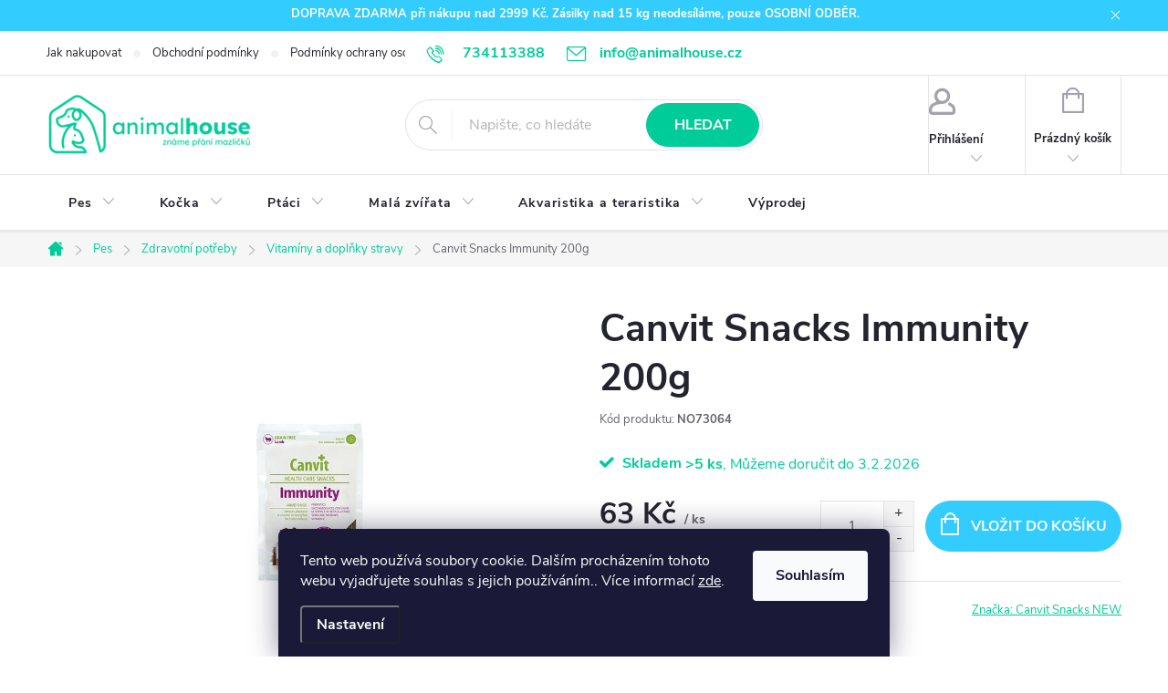

--- FILE ---
content_type: text/html; charset=utf-8
request_url: https://www.animalhouse.cz/imunita--rekonvalescence-a-vitaminy-pro-psy/canvit-snacks-immunity-200g/
body_size: 31397
content:
<!doctype html><html lang="cs" dir="ltr" class="header-background-light external-fonts-loaded"><head><meta charset="utf-8" /><meta name="viewport" content="width=device-width,initial-scale=1" /><title>Canvit Snacks Immunity 200g - Animalhouse.cz</title><link rel="preconnect" href="https://cdn.myshoptet.com" /><link rel="dns-prefetch" href="https://cdn.myshoptet.com" /><link rel="preload" href="https://cdn.myshoptet.com/prj/dist/master/cms/libs/jquery/jquery-1.11.3.min.js" as="script" /><link href="https://cdn.myshoptet.com/prj/dist/master/cms/templates/frontend_templates/shared/css/font-face/source-sans-3.css" rel="stylesheet"><link href="https://cdn.myshoptet.com/prj/dist/master/cms/templates/frontend_templates/shared/css/font-face/exo-2.css" rel="stylesheet"><script>
dataLayer = [];
dataLayer.push({'shoptet' : {
    "pageId": 1122,
    "pageType": "productDetail",
    "currency": "CZK",
    "currencyInfo": {
        "decimalSeparator": ",",
        "exchangeRate": 1,
        "priceDecimalPlaces": 0,
        "symbol": "K\u010d",
        "symbolLeft": 0,
        "thousandSeparator": " "
    },
    "language": "cs",
    "projectId": 231136,
    "product": {
        "id": 369873,
        "guid": "b3ab1cb8-bc50-11ef-8acf-d22ead6fda1c",
        "hasVariants": false,
        "codes": [
            {
                "code": "NO73064",
                "quantity": "> 5",
                "stocks": [
                    {
                        "id": "ext",
                        "quantity": "> 5"
                    }
                ]
            }
        ],
        "code": "NO73064",
        "name": "Canvit Snacks Immunity 200g",
        "appendix": "",
        "weight": 0.20999999999999999,
        "manufacturer": "Canvit Snacks NEW",
        "manufacturerGuid": "1EF5332BF6656BD08CE4DA0BA3DED3EE",
        "currentCategory": "Chovatelsk\u00e9 pot\u0159eby pro psy | Zdravotn\u00ed pot\u0159eby pro psy | Vitam\u00edny a dopl\u0148ky stravy pro psy",
        "currentCategoryGuid": "8932cad8-7fe9-11e9-beb1-002590dad85e",
        "defaultCategory": "Chovatelsk\u00e9 pot\u0159eby pro psy | Zdravotn\u00ed pot\u0159eby pro psy | Vitam\u00edny a dopl\u0148ky stravy pro psy",
        "defaultCategoryGuid": "8932cad8-7fe9-11e9-beb1-002590dad85e",
        "currency": "CZK",
        "priceWithVat": 63
    },
    "stocks": [
        {
            "id": "ext",
            "title": "Sklad",
            "isDeliveryPoint": 0,
            "visibleOnEshop": 1
        }
    ],
    "cartInfo": {
        "id": null,
        "freeShipping": false,
        "freeShippingFrom": 2999,
        "leftToFreeGift": {
            "formattedPrice": "0 K\u010d",
            "priceLeft": 0
        },
        "freeGift": false,
        "leftToFreeShipping": {
            "priceLeft": 2999,
            "dependOnRegion": 0,
            "formattedPrice": "2 999 K\u010d"
        },
        "discountCoupon": [],
        "getNoBillingShippingPrice": {
            "withoutVat": 0,
            "vat": 0,
            "withVat": 0
        },
        "cartItems": [],
        "taxMode": "ORDINARY"
    },
    "cart": [],
    "customer": {
        "priceRatio": 1,
        "priceListId": 1,
        "groupId": null,
        "registered": false,
        "mainAccount": false
    }
}});
dataLayer.push({'cookie_consent' : {
    "marketing": "denied",
    "analytics": "denied"
}});
document.addEventListener('DOMContentLoaded', function() {
    shoptet.consent.onAccept(function(agreements) {
        if (agreements.length == 0) {
            return;
        }
        dataLayer.push({
            'cookie_consent' : {
                'marketing' : (agreements.includes(shoptet.config.cookiesConsentOptPersonalisation)
                    ? 'granted' : 'denied'),
                'analytics': (agreements.includes(shoptet.config.cookiesConsentOptAnalytics)
                    ? 'granted' : 'denied')
            },
            'event': 'cookie_consent'
        });
    });
});
</script>
<meta property="og:type" content="website"><meta property="og:site_name" content="animalhouse.cz"><meta property="og:url" content="https://www.animalhouse.cz/imunita--rekonvalescence-a-vitaminy-pro-psy/canvit-snacks-immunity-200g/"><meta property="og:title" content="Canvit Snacks Immunity 200g - Animalhouse.cz"><meta name="author" content="Animalhouse.cz"><meta name="web_author" content="Shoptet.cz"><meta name="dcterms.rightsHolder" content="www.animalhouse.cz"><meta name="robots" content="index,follow"><meta property="og:image" content="https://cdn.myshoptet.com/usr/www.animalhouse.cz/user/shop/big/369873_canvit-snacks-immunity-200g.jpg?676135db"><meta property="og:description" content="Canvit Snacks Immunity 200g. "><meta name="description" content="Canvit Snacks Immunity 200g. "><meta name="google-site-verification" content="31xhUC2v3aUkhh-U1gt0plquCWMdk5v36N3hcGOl55c"><meta property="product:price:amount" content="63"><meta property="product:price:currency" content="CZK"><style>:root {--color-primary: #00CC99;--color-primary-h: 165;--color-primary-s: 100%;--color-primary-l: 40%;--color-primary-hover: #33ffcc;--color-primary-hover-h: 165;--color-primary-hover-s: 100%;--color-primary-hover-l: 60%;--color-secondary: #33ccff;--color-secondary-h: 195;--color-secondary-s: 100%;--color-secondary-l: 60%;--color-secondary-hover: #079dcf;--color-secondary-hover-h: 195;--color-secondary-hover-s: 93%;--color-secondary-hover-l: 42%;--color-tertiary: #66ffd9;--color-tertiary-h: 165;--color-tertiary-s: 100%;--color-tertiary-l: 70%;--color-tertiary-hover: #ffffff;--color-tertiary-hover-h: 0;--color-tertiary-hover-s: 0%;--color-tertiary-hover-l: 100%;--color-header-background: #ffffff;--template-font: "Source Sans 3";--template-headings-font: "Exo 2";--header-background-url: url("[data-uri]");--cookies-notice-background: #1A1937;--cookies-notice-color: #F8FAFB;--cookies-notice-button-hover: #f5f5f5;--cookies-notice-link-hover: #27263f;--templates-update-management-preview-mode-content: "Náhled aktualizací šablony je aktivní pro váš prohlížeč."}</style>
    <script>var shoptet = shoptet || {};</script>
    <script src="https://cdn.myshoptet.com/prj/dist/master/shop/dist/main-3g-header.js.27c4444ba5dd6be3416d.js"></script>
<!-- User include --><!-- service 776(417) html code header -->
<link type="text/css" rel="stylesheet" media="all"  href="https://cdn.myshoptet.com/usr/paxio.myshoptet.com/user/documents/blank/style.css?v1602547"/>
<link href="https://cdn.myshoptet.com/prj/dist/master/shop/dist/font-shoptet-11.css.62c94c7785ff2cea73b2.css" rel="stylesheet">
<link href="https://cdn.myshoptet.com/usr/paxio.myshoptet.com/user/documents/blank/ikony.css?v9" rel="stylesheet">
<link type="text/css" rel="stylesheet" media="screen"  href="https://cdn.myshoptet.com/usr/paxio.myshoptet.com/user/documents/blank/preklady.css?v27" />
<link rel="stylesheet" href="https://cdn.myshoptet.com/usr/paxio.myshoptet.com/user/documents/blank/Slider/slick.css" />
<link rel="stylesheet" href="https://cdn.myshoptet.com/usr/paxio.myshoptet.com/user/documents/blank/Slider/slick-theme.css?v4" />
<link rel="stylesheet" href="https://cdn.myshoptet.com/usr/paxio.myshoptet.com/user/documents/blank/Slider/slick-classic.css?v3" />

<!-- api 492(144) html code header -->
<link rel="stylesheet" href="https://cdn.myshoptet.com/usr/api2.dklab.cz/user/documents/_doplnky/zakoupilo/231136/561/231136_561.css" type="text/css" /><style>
        :root {
            --dklab-zakoupilo-color-text: #FFFFFF;
            --dklab-zakoupilo-color-background: rgba(29,122,248,0.7);  
            --dklab-zakoupilo-color-border: rgba(29,122,248,0.7);            
            --dklab-zakoupilo-border-rounding: 6px;        
            
        }
        </style>
<!-- api 1881(1446) html code header -->
<script>var bianoPixelConfig={debug:false,merchantId:"cz4bcb52c4957ea36ed1747e6a30be6013aa667822",project:"biano.cz"}</script>
<!-- api 473(125) html code header -->

                <style>
                    #order-billing-methods .radio-wrapper[data-guid="219336dd-9b1e-11ed-adb3-246e96436e9c"]:not(.cggooglepay), #order-billing-methods .radio-wrapper[data-guid="6fbc6452-66da-11eb-933a-002590dad85e"]:not(.cgapplepay) {
                        display: none;
                    }
                </style>
                <script type="text/javascript">
                    document.addEventListener('DOMContentLoaded', function() {
                        if (getShoptetDataLayer('pageType') === 'billingAndShipping') {
                            
                try {
                    if (window.ApplePaySession && window.ApplePaySession.canMakePayments()) {
                        document.querySelector('#order-billing-methods .radio-wrapper[data-guid="6fbc6452-66da-11eb-933a-002590dad85e"]').classList.add('cgapplepay');
                    }
                } catch (err) {} 
            
                            
                const cgBaseCardPaymentMethod = {
                        type: 'CARD',
                        parameters: {
                            allowedAuthMethods: ["PAN_ONLY", "CRYPTOGRAM_3DS"],
                            allowedCardNetworks: [/*"AMEX", "DISCOVER", "INTERAC", "JCB",*/ "MASTERCARD", "VISA"]
                        }
                };
                
                function cgLoadScript(src, callback)
                {
                    var s,
                        r,
                        t;
                    r = false;
                    s = document.createElement('script');
                    s.type = 'text/javascript';
                    s.src = src;
                    s.onload = s.onreadystatechange = function() {
                        if ( !r && (!this.readyState || this.readyState == 'complete') )
                        {
                            r = true;
                            callback();
                        }
                    };
                    t = document.getElementsByTagName('script')[0];
                    t.parentNode.insertBefore(s, t);
                } 
                
                function cgGetGoogleIsReadyToPayRequest() {
                    return Object.assign(
                        {},
                        {
                            apiVersion: 2,
                            apiVersionMinor: 0
                        },
                        {
                            allowedPaymentMethods: [cgBaseCardPaymentMethod]
                        }
                    );
                }

                function onCgGooglePayLoaded() {
                    let paymentsClient = new google.payments.api.PaymentsClient({environment: 'PRODUCTION'});
                    paymentsClient.isReadyToPay(cgGetGoogleIsReadyToPayRequest()).then(function(response) {
                        if (response.result) {
                            document.querySelector('#order-billing-methods .radio-wrapper[data-guid="219336dd-9b1e-11ed-adb3-246e96436e9c"]').classList.add('cggooglepay');	 	 	 	 	 
                        }
                    })
                    .catch(function(err) {});
                }
                
                cgLoadScript('https://pay.google.com/gp/p/js/pay.js', onCgGooglePayLoaded);
            
                        }
                    });
                </script> 
                
<!-- service 619(267) html code header -->
<link href="https://cdn.myshoptet.com/usr/fvstudio.myshoptet.com/user/documents/addons/cartupsell.min.css?24.11.1" rel="stylesheet">
<!-- service 1881(1446) html code header -->
<script>
    document.addEventListener("DOMContentLoaded",()=>{var b,i,a,n,o,p,x,s;b=window,i=document,a=bianoPixelConfig,b.bianoTrack||((o=b.bianoTrack=function(){o.callMethod?o.callMethod.apply(o,arguments):o.queue.push(arguments)}).push=o,o.queue=[],a=a||{},n=shoptet.consent.isAccepted("analytics"),o.push("consent",n),o.push("init",a.merchantId),s="script",(p=i.createElement(s)).async=!0,p.src="https://"+(n?"pixel."+a.project:"bianopixel.com")+"/"+(a.debug?"debug":"min")+"/pixel.js",(x=i.getElementsByTagName(s)[0]).parentNode.insertBefore(p,x));const dl=getShoptetDataLayer();switch(dl.pageType){case"productDetail":bianoTrack("track","product_view",{id:(dl.product.code||dl.product.codes[0].code).toString(),source:"shoptet"});break;case"thankYou":bianoTrack("track","purchase",{id:dl.order.orderNo.toString(),order_price:parseFloat(dl.order.total),currency:dl.order.currencyCode,items:dl.order.content.map(item=>({id:item.sku.toString(),quantity:parseInt(item.quantity),unit_price:parseFloat(item.price)})),source:"shoptet"});break;default:bianoTrack("track","page_view",{source:"shoptet"})}document.addEventListener("ShoptetCartAddCartItem",()=>{const dl=getShoptetDataLayer();if(dl.cart&&dl.cart.length){const item=dl.cart[dl.cart.length-1];bianoTrack("track","add_to_cart",{id:item.code.toString(),quantity:parseInt(item.quantity),unit_price:parseFloat(item.priceWithVat),currency:dl.currency,source:"shoptet"})}}),shoptet.scripts.setCustomCallback("shoptet.consent.set",(function(args){args[0].includes("analytics")&&bianoTrack("consent",!0)}))});
</script>
<!-- project html code header -->
<!-- kulaté rohy tlačítek -->

<style>.btn:not(.cart-count), .compact-form .form-control, .pagination > a, .pagination > strong, a.login-btn{border-radius: 30px;} </style>

<!-- velikost loga -->

<style>#header .site-name a img {max-height: 75px;}</style>

<!-- toztažený střed banner -->

<style>

.banners-content.body-banners > div, .banners-content.body-banners > div {width: 100% !important;}

</style>
<!-- barva pozadí u informačního proužku -->
<style>
.site-msg.information{
    background-color: #33ccff;
}
</style>
<!-- skrytí obrázku podkategorií -->
<style>
.subcategories.with-image li a .image img {display: none;}
</style>
<!-- zarovnání textu podkategorií -->
<style>
.subcategories.with-image li a .text {
    width: calc(110% - 1px);
   </style> 
<!-- skladem zeleně -->
<style>
.availability-label{
color: #00CC99;
} 
</style>
<style>
/* PŘIDÁNÍ E-MAILOVÉ ADRESY DO HLAVIČKY WEBU */

@media screen and (min-width: 1200px){
.top-navigation-bar .project-email {display: inline-block;font-size: 16px;font-weight: bold;margin-left: 24px;color: var(--color-primary);}
a.project-email::before {content: '\e910';font-size: 16px;}
}
@media screen and (min-width: 360px) and (max-width: 767px){
.top-navigation-contacts{display: block !important;}
.top-navigation-contacts .project-phone{display: none !important;}
.top-navigation-contacts .project-email{display: block !important;position: absolute;right: 164px;top: 15px;color: #A3A3AF;}
a.project-email::before {content: '\e910';}
.top-navigation-contacts .project-email span{display: none;}
}
</style>

<!-- /User include --><link rel="shortcut icon" href="/favicon.ico" type="image/x-icon" /><link rel="canonical" href="https://www.animalhouse.cz/imunita--rekonvalescence-a-vitaminy-pro-psy/canvit-snacks-immunity-200g/" />    <script>
        var _hwq = _hwq || [];
        _hwq.push(['setKey', '917659BEF61A8DFDCDF5037B5B0D276D']);
        _hwq.push(['setTopPos', '0']);
        _hwq.push(['showWidget', '22']);
        (function() {
            var ho = document.createElement('script');
            ho.src = 'https://cz.im9.cz/direct/i/gjs.php?n=wdgt&sak=917659BEF61A8DFDCDF5037B5B0D276D';
            var s = document.getElementsByTagName('script')[0]; s.parentNode.insertBefore(ho, s);
        })();
    </script>
    <!-- Global site tag (gtag.js) - Google Analytics -->
    <script async src="https://www.googletagmanager.com/gtag/js?id=G-QW2QV7M695"></script>
    <script>
        
        window.dataLayer = window.dataLayer || [];
        function gtag(){dataLayer.push(arguments);}
        

                    console.debug('default consent data');

            gtag('consent', 'default', {"ad_storage":"denied","analytics_storage":"denied","ad_user_data":"denied","ad_personalization":"denied","wait_for_update":500});
            dataLayer.push({
                'event': 'default_consent'
            });
        
        gtag('js', new Date());

        
                gtag('config', 'G-QW2QV7M695', {"groups":"GA4","send_page_view":false,"content_group":"productDetail","currency":"CZK","page_language":"cs"});
        
                gtag('config', 'AW-16712687825', {"allow_enhanced_conversions":true});
        
        
        
        
        
                    gtag('event', 'page_view', {"send_to":"GA4","page_language":"cs","content_group":"productDetail","currency":"CZK"});
        
                gtag('set', 'currency', 'CZK');

        gtag('event', 'view_item', {
            "send_to": "UA",
            "items": [
                {
                    "id": "NO73064",
                    "name": "Canvit Snacks Immunity 200g",
                    "category": "Chovatelsk\u00e9 pot\u0159eby pro psy \/ Zdravotn\u00ed pot\u0159eby pro psy \/ Vitam\u00edny a dopl\u0148ky stravy pro psy",
                                        "brand": "Canvit Snacks NEW",
                                                            "price": 56
                }
            ]
        });
        
        
        
        
        
                    gtag('event', 'view_item', {"send_to":"GA4","page_language":"cs","content_group":"productDetail","value":56,"currency":"CZK","items":[{"item_id":"NO73064","item_name":"Canvit Snacks Immunity 200g","item_brand":"Canvit Snacks NEW","item_category":"Chovatelsk\u00e9 pot\u0159eby pro psy","item_category2":"Zdravotn\u00ed pot\u0159eby pro psy","item_category3":"Vitam\u00edny a dopl\u0148ky stravy pro psy","price":56,"quantity":1,"index":0}]});
        
        
        
        
        
        
        
        document.addEventListener('DOMContentLoaded', function() {
            if (typeof shoptet.tracking !== 'undefined') {
                for (var id in shoptet.tracking.bannersList) {
                    gtag('event', 'view_promotion', {
                        "send_to": "UA",
                        "promotions": [
                            {
                                "id": shoptet.tracking.bannersList[id].id,
                                "name": shoptet.tracking.bannersList[id].name,
                                "position": shoptet.tracking.bannersList[id].position
                            }
                        ]
                    });
                }
            }

            shoptet.consent.onAccept(function(agreements) {
                if (agreements.length !== 0) {
                    console.debug('gtag consent accept');
                    var gtagConsentPayload =  {
                        'ad_storage': agreements.includes(shoptet.config.cookiesConsentOptPersonalisation)
                            ? 'granted' : 'denied',
                        'analytics_storage': agreements.includes(shoptet.config.cookiesConsentOptAnalytics)
                            ? 'granted' : 'denied',
                                                                                                'ad_user_data': agreements.includes(shoptet.config.cookiesConsentOptPersonalisation)
                            ? 'granted' : 'denied',
                        'ad_personalization': agreements.includes(shoptet.config.cookiesConsentOptPersonalisation)
                            ? 'granted' : 'denied',
                        };
                    console.debug('update consent data', gtagConsentPayload);
                    gtag('consent', 'update', gtagConsentPayload);
                    dataLayer.push(
                        { 'event': 'update_consent' }
                    );
                }
            });
        });
    </script>
<!-- Start Srovname.cz Pixel -->
<script type="text/plain" data-cookiecategory="analytics">
    !(function (e, n, t, a, s, o, r) {
        e[a] ||
        (((s = e[a] = function () {
            s.process ? s.process.apply(s, arguments) : s.queue.push(arguments);
        }).queue = []),
            ((o = n.createElement(t)).async = 1),
            (o.src = "https://tracking.srovname.cz/srovnamepixel.js"),
            (o.dataset.srv9 = "1"),
            (r = n.getElementsByTagName(t)[0]).parentNode.insertBefore(o, r));
    })(window, document, "script", "srovname");
    srovname("init", "891935a7b8212e503eae1b36901e1d30");
</script>
<!-- End Srovname.cz Pixel -->
<script>
    (function(t, r, a, c, k, i, n, g) { t['ROIDataObject'] = k;
    t[k]=t[k]||function(){ (t[k].q=t[k].q||[]).push(arguments) },t[k].c=i;n=r.createElement(a),
    g=r.getElementsByTagName(a)[0];n.async=1;n.src=c;g.parentNode.insertBefore(n,g)
    })(window, document, 'script', '//www.heureka.cz/ocm/sdk.js?source=shoptet&version=2&page=product_detail', 'heureka', 'cz');

    heureka('set_user_consent', 0);
</script>
</head><body class="desktop id-1122 in-imunita--rekonvalescence-a-vitaminy-pro-psy template-11 type-product type-detail one-column-body columns-4 blank-mode blank-mode-css ums_forms_redesign--off ums_a11y_category_page--on ums_discussion_rating_forms--off ums_flags_display_unification--on ums_a11y_login--on mobile-header-version-0">
        <div id="fb-root"></div>
        <script>
            window.fbAsyncInit = function() {
                FB.init({
                    autoLogAppEvents : true,
                    xfbml            : true,
                    version          : 'v24.0'
                });
            };
        </script>
        <script async defer crossorigin="anonymous" src="https://connect.facebook.net/cs_CZ/sdk.js#xfbml=1&version=v24.0"></script>    <div class="siteCookies siteCookies--bottom siteCookies--dark js-siteCookies" role="dialog" data-testid="cookiesPopup" data-nosnippet>
        <div class="siteCookies__form">
            <div class="siteCookies__content">
                <div class="siteCookies__text">
                    Tento web používá soubory cookie. Dalším procházením tohoto webu vyjadřujete souhlas s jejich používáním.. Více informací <a href="https://231136.myshoptet.com/podminky-ochrany-osobnich-udaju/" target="\">zde</a>.
                </div>
                <p class="siteCookies__links">
                    <button class="siteCookies__link js-cookies-settings" aria-label="Nastavení cookies" data-testid="cookiesSettings">Nastavení</button>
                </p>
            </div>
            <div class="siteCookies__buttonWrap">
                                <button class="siteCookies__button js-cookiesConsentSubmit" value="all" aria-label="Přijmout cookies" data-testid="buttonCookiesAccept">Souhlasím</button>
            </div>
        </div>
        <script>
            document.addEventListener("DOMContentLoaded", () => {
                const siteCookies = document.querySelector('.js-siteCookies');
                document.addEventListener("scroll", shoptet.common.throttle(() => {
                    const st = document.documentElement.scrollTop;
                    if (st > 1) {
                        siteCookies.classList.add('siteCookies--scrolled');
                    } else {
                        siteCookies.classList.remove('siteCookies--scrolled');
                    }
                }, 100));
            });
        </script>
    </div>
<a href="#content" class="skip-link sr-only">Přejít na obsah</a><div class="overall-wrapper"><div class="site-msg information"><div class="container"><div class="text"><div style="text-align: center"><b>DOPRAVA ZDARMA při nákupu nad 2999 Kč. Zásilky nad 15 kg neodesíláme, pouze OSOBNÍ ODBĚR.</b></div></div><div class="close js-close-information-msg"></div></div></div><div class="user-action"><div class="container">
    <div class="user-action-in">
                    <div id="login" class="user-action-login popup-widget login-widget" role="dialog" aria-labelledby="loginHeading">
        <div class="popup-widget-inner">
                            <h2 id="loginHeading">Přihlášení k vašemu účtu</h2><div id="customerLogin"><form action="/action/Customer/Login/" method="post" id="formLoginIncluded" class="csrf-enabled formLogin" data-testid="formLogin"><input type="hidden" name="referer" value="" /><div class="form-group"><div class="input-wrapper email js-validated-element-wrapper no-label"><input type="email" name="email" class="form-control" autofocus placeholder="E-mailová adresa (např. jan@novak.cz)" data-testid="inputEmail" autocomplete="email" required /></div></div><div class="form-group"><div class="input-wrapper password js-validated-element-wrapper no-label"><input type="password" name="password" class="form-control" placeholder="Heslo" data-testid="inputPassword" autocomplete="current-password" required /><span class="no-display">Nemůžete vyplnit toto pole</span><input type="text" name="surname" value="" class="no-display" /></div></div><div class="form-group"><div class="login-wrapper"><button type="submit" class="btn btn-secondary btn-text btn-login" data-testid="buttonSubmit">Přihlásit se</button><div class="password-helper"><a href="/registrace/" data-testid="signup" rel="nofollow">Nová registrace</a><a href="/klient/zapomenute-heslo/" rel="nofollow">Zapomenuté heslo</a></div></div></div></form>
</div>                    </div>
    </div>

                            <div id="cart-widget" class="user-action-cart popup-widget cart-widget loader-wrapper" data-testid="popupCartWidget" role="dialog" aria-hidden="true">
    <div class="popup-widget-inner cart-widget-inner place-cart-here">
        <div class="loader-overlay">
            <div class="loader"></div>
        </div>
    </div>

    <div class="cart-widget-button">
        <a href="/kosik/" class="btn btn-conversion" id="continue-order-button" rel="nofollow" data-testid="buttonNextStep">Pokračovat do košíku</a>
    </div>
</div>
            </div>
</div>
</div><div class="top-navigation-bar" data-testid="topNavigationBar">

    <div class="container">

        <div class="top-navigation-contacts">
            <strong>Zákaznická podpora:</strong><a href="tel:734113388" class="project-phone" aria-label="Zavolat na 734113388" data-testid="contactboxPhone"><span>734113388</span></a><a href="mailto:info@animalhouse.cz" class="project-email" data-testid="contactboxEmail"><span>info@animalhouse.cz</span></a>        </div>

                            <div class="top-navigation-menu">
                <div class="top-navigation-menu-trigger"></div>
                <ul class="top-navigation-bar-menu">
                                            <li class="top-navigation-menu-item-27">
                            <a href="/jak-nakupovat/" target="blank">Jak nakupovat</a>
                        </li>
                                            <li class="top-navigation-menu-item-39">
                            <a href="/obchodni-podminky/" target="blank">Obchodní podmínky</a>
                        </li>
                                            <li class="top-navigation-menu-item-691">
                            <a href="/podminky-ochrany-osobnich-udaju/" target="blank">Podmínky ochrany osobních údajů </a>
                        </li>
                                            <li class="top-navigation-menu-item-891">
                            <a href="/doprava-a-platba-2/">Doprava a platba </a>
                        </li>
                                            <li class="top-navigation-menu-item-29">
                            <a href="/kontakty/">Kontakty</a>
                        </li>
                                    </ul>
                <ul class="top-navigation-bar-menu-helper"></ul>
            </div>
        
        <div class="top-navigation-tools top-navigation-tools--language">
            <div class="responsive-tools">
                <a href="#" class="toggle-window" data-target="search" aria-label="Hledat" data-testid="linkSearchIcon"></a>
                                                            <a href="#" class="toggle-window" data-target="login"></a>
                                                    <a href="#" class="toggle-window" data-target="navigation" aria-label="Menu" data-testid="hamburgerMenu"></a>
            </div>
                        <button class="top-nav-button top-nav-button-login toggle-window" type="button" data-target="login" aria-haspopup="dialog" aria-controls="login" aria-expanded="false" data-testid="signin"><span>Přihlášení</span></button>        </div>

    </div>

</div>
<header id="header"><div class="container navigation-wrapper">
    <div class="header-top">
        <div class="site-name-wrapper">
            <div class="site-name"><a href="/" data-testid="linkWebsiteLogo"><img src="https://cdn.myshoptet.com/usr/www.animalhouse.cz/user/logos/animal-house-rgb_horizontalni-zelene-3-4.png" alt="Animalhouse.cz" fetchpriority="low" /></a></div>        </div>
        <div class="search" itemscope itemtype="https://schema.org/WebSite">
            <meta itemprop="headline" content="Vitamíny a doplňky stravy pro psy"/><meta itemprop="url" content="https://www.animalhouse.cz"/><meta itemprop="text" content="Canvit Snacks Immunity 200g. "/>            <form action="/action/ProductSearch/prepareString/" method="post"
    id="formSearchForm" class="search-form compact-form js-search-main"
    itemprop="potentialAction" itemscope itemtype="https://schema.org/SearchAction" data-testid="searchForm">
    <fieldset>
        <meta itemprop="target"
            content="https://www.animalhouse.cz/vyhledavani/?string={string}"/>
        <input type="hidden" name="language" value="cs"/>
        
            
<input
    type="search"
    name="string"
        class="query-input form-control search-input js-search-input"
    placeholder="Napište, co hledáte"
    autocomplete="off"
    required
    itemprop="query-input"
    aria-label="Vyhledávání"
    data-testid="searchInput"
>
            <button type="submit" class="btn btn-default" data-testid="searchBtn">Hledat</button>
        
    </fieldset>
</form>
        </div>
        <div class="navigation-buttons">
                
    <a href="/kosik/" class="btn btn-icon toggle-window cart-count" data-target="cart" data-hover="true" data-redirect="true" data-testid="headerCart" rel="nofollow" aria-haspopup="dialog" aria-expanded="false" aria-controls="cart-widget">
        
                <span class="sr-only">Nákupní košík</span>
        
            <span class="cart-price visible-lg-inline-block" data-testid="headerCartPrice">
                                    Prázdný košík                            </span>
        
    
            </a>
        </div>
    </div>
    <nav id="navigation" aria-label="Hlavní menu" data-collapsible="true"><div class="navigation-in menu"><ul class="menu-level-1" role="menubar" data-testid="headerMenuItems"><li class="menu-item-673 ext" role="none"><a href="/pes/" data-testid="headerMenuItem" role="menuitem" aria-haspopup="true" aria-expanded="false"><b>Pes</b><span class="submenu-arrow"></span></a><ul class="menu-level-2" aria-label="Pes" tabindex="-1" role="menu"><li class="menu-item-747 has-third-level" role="none"><a href="/nemocnypes/" class="menu-image" data-testid="headerMenuItem" tabindex="-1" aria-hidden="true"><img src="data:image/svg+xml,%3Csvg%20width%3D%22140%22%20height%3D%22100%22%20xmlns%3D%22http%3A%2F%2Fwww.w3.org%2F2000%2Fsvg%22%3E%3C%2Fsvg%3E" alt="" aria-hidden="true" width="140" height="100"  data-src="https://cdn.myshoptet.com/usr/www.animalhouse.cz/user/categories/thumb/nemocny-pes.svg" fetchpriority="low" /></a><div><a href="/nemocnypes/" data-testid="headerMenuItem" role="menuitem"><span>Zdravotní potřeby FAV</span></a>
                                                    <ul class="menu-level-3" role="menu">
                                                                    <li class="menu-item-5861" role="none">
                                        <a href="/limce/" data-testid="headerMenuItem" role="menuitem">
                                            Límce</a>,                                    </li>
                                                                    <li class="menu-item-1104" role="none">
                                        <a href="/zuby-a-dasne-psa/" data-testid="headerMenuItem" role="menuitem">
                                            Péče o zuby a dásně</a>,                                    </li>
                                                                    <li class="menu-item-1107" role="none">
                                        <a href="/oci--usi--kuze-psa/" data-testid="headerMenuItem" role="menuitem">
                                            Péče oči, uši a kůži</a>,                                    </li>
                                                                    <li class="menu-item-1110" role="none">
                                        <a href="/stres-a-uklidneni-psa/" data-testid="headerMenuItem" role="menuitem">
                                            Uklidňující přípravy</a>,                                    </li>
                                                                    <li class="menu-item-1116" role="none">
                                        <a href="/pohybovy-aparat-psa/" data-testid="headerMenuItem" role="menuitem">
                                            Pohybový aparát</a>,                                    </li>
                                                                    <li class="menu-item-1122" role="none">
                                        <a href="/imunita--rekonvalescence-a-vitaminy-pro-psy/" class="active" data-testid="headerMenuItem" role="menuitem">
                                            Vitamíny a doplňky stravy</a>,                                    </li>
                                                                    <li class="menu-item-1128" role="none">
                                        <a href="/zazivaci-obtize-psa--onemocneni-jater/" data-testid="headerMenuItem" role="menuitem">
                                            Zažívací obtíže, onemocnění jater</a>,                                    </li>
                                                                    <li class="menu-item-1134" role="none">
                                        <a href="/ledviny-a-mocove-cesty-psa/" data-testid="headerMenuItem" role="menuitem">
                                            Ledviny a močové cesty</a>,                                    </li>
                                                                    <li class="menu-item-1343" role="none">
                                        <a href="/ostatni-onemocneni-psu/" data-testid="headerMenuItem" role="menuitem">
                                            Ostatní onemocnění</a>,                                    </li>
                                                                    <li class="menu-item-1346" role="none">
                                        <a href="/obezni-pes/" data-testid="headerMenuItem" role="menuitem">
                                            Obezita</a>                                    </li>
                                                            </ul>
                        </div></li><li class="menu-item-696 has-third-level" role="none"><a href="/krmivopropsy/" class="menu-image" data-testid="headerMenuItem" tabindex="-1" aria-hidden="true"><img src="data:image/svg+xml,%3Csvg%20width%3D%22140%22%20height%3D%22100%22%20xmlns%3D%22http%3A%2F%2Fwww.w3.org%2F2000%2Fsvg%22%3E%3C%2Fsvg%3E" alt="" aria-hidden="true" width="140" height="100"  data-src="https://cdn.myshoptet.com/usr/www.animalhouse.cz/user/categories/thumb/krmivo.svg" fetchpriority="low" /></a><div><a href="/krmivopropsy/" data-testid="headerMenuItem" role="menuitem"><span>Pamlsky a krmiva FAV</span></a>
                                                    <ul class="menu-level-3" role="menu">
                                                                    <li class="menu-item-5800" role="none">
                                        <a href="/veterinarni-diety-9/" data-testid="headerMenuItem" role="menuitem">
                                            Veterinární diety</a>,                                    </li>
                                                                    <li class="menu-item-5937" role="none">
                                        <a href="/kapsicky-a-konzervy-pro-psy/" data-testid="headerMenuItem" role="menuitem">
                                            Kapsičky a konzervy pro psy</a>,                                    </li>
                                                                    <li class="menu-item-5940" role="none">
                                        <a href="/veterinarni-diety/" data-testid="headerMenuItem" role="menuitem">
                                            Veterinární diety</a>,                                    </li>
                                                                    <li class="menu-item-726" role="none">
                                        <a href="/pamlskypropsy/" data-testid="headerMenuItem" role="menuitem">
                                            Pamlsky</a>,                                    </li>
                                                                    <li class="menu-item-705" role="none">
                                        <a href="/granule-pro-psy/" data-testid="headerMenuItem" role="menuitem">
                                            Granule</a>,                                    </li>
                                                                    <li class="menu-item-723" role="none">
                                        <a href="/konzervypropsy/" data-testid="headerMenuItem" role="menuitem">
                                            Konzervy a kapsičky</a>,                                    </li>
                                                                    <li class="menu-item-897" role="none">
                                        <a href="/kontejnery-na-granule/" data-testid="headerMenuItem" role="menuitem">
                                            Barely a boxy na granule</a>,                                    </li>
                                                                    <li class="menu-item-1508" role="none">
                                        <a href="/vzorecky-granuli-pro-psy/" data-testid="headerMenuItem" role="menuitem">
                                            Vzorečky granulí</a>                                    </li>
                                                            </ul>
                        </div></li><li class="menu-item-738 has-third-level" role="none"><a href="/misky-a-zasobniky-na-krmivo-pro-psy/" class="menu-image" data-testid="headerMenuItem" tabindex="-1" aria-hidden="true"><img src="data:image/svg+xml,%3Csvg%20width%3D%22140%22%20height%3D%22100%22%20xmlns%3D%22http%3A%2F%2Fwww.w3.org%2F2000%2Fsvg%22%3E%3C%2Fsvg%3E" alt="" aria-hidden="true" width="140" height="100"  data-src="https://cdn.myshoptet.com/usr/www.animalhouse.cz/user/categories/thumb/misky.svg" fetchpriority="low" /></a><div><a href="/misky-a-zasobniky-na-krmivo-pro-psy/" data-testid="headerMenuItem" role="menuitem"><span>Misky a dávkovače krmiva</span></a>
                                                    <ul class="menu-level-3" role="menu">
                                                                    <li class="menu-item-1370" role="none">
                                        <a href="/misky-pro-psy/" data-testid="headerMenuItem" role="menuitem">
                                            Misky</a>,                                    </li>
                                                                    <li class="menu-item-1373" role="none">
                                        <a href="/cestovni-misky-pro-psy/" data-testid="headerMenuItem" role="menuitem">
                                            Cestování</a>,                                    </li>
                                                                    <li class="menu-item-1376" role="none">
                                        <a href="/zasobniky-na-krmiva-pro-psy/" data-testid="headerMenuItem" role="menuitem">
                                            Zásobníky a dávkovače krmiva</a>,                                    </li>
                                                                    <li class="menu-item-1379" role="none">
                                        <a href="/barely-na-krmivo-pro-psy/" data-testid="headerMenuItem" role="menuitem">
                                            Barely na granule</a>                                    </li>
                                                            </ul>
                        </div></li><li class="menu-item-732 has-third-level" role="none"><a href="/hracky-pro-psy/" class="menu-image" data-testid="headerMenuItem" tabindex="-1" aria-hidden="true"><img src="data:image/svg+xml,%3Csvg%20width%3D%22140%22%20height%3D%22100%22%20xmlns%3D%22http%3A%2F%2Fwww.w3.org%2F2000%2Fsvg%22%3E%3C%2Fsvg%3E" alt="" aria-hidden="true" width="140" height="100"  data-src="https://cdn.myshoptet.com/usr/www.animalhouse.cz/user/categories/thumb/hracky.svg" fetchpriority="low" /></a><div><a href="/hracky-pro-psy/" data-testid="headerMenuItem" role="menuitem"><span>Hračky FAV</span></a>
                                                    <ul class="menu-level-3" role="menu">
                                                                    <li class="menu-item-1349" role="none">
                                        <a href="/hracky-pro-psy-2/" data-testid="headerMenuItem" role="menuitem">
                                            Hračky pro psy</a>,                                    </li>
                                                                    <li class="menu-item-1352" role="none">
                                        <a href="/sport-se-psem/" data-testid="headerMenuItem" role="menuitem">
                                            Sport se psem</a>                                    </li>
                                                            </ul>
                        </div></li><li class="menu-item-729 has-third-level" role="none"><a href="/pelisky-a-boudy-pro-psy/" class="menu-image" data-testid="headerMenuItem" tabindex="-1" aria-hidden="true"><img src="data:image/svg+xml,%3Csvg%20width%3D%22140%22%20height%3D%22100%22%20xmlns%3D%22http%3A%2F%2Fwww.w3.org%2F2000%2Fsvg%22%3E%3C%2Fsvg%3E" alt="" aria-hidden="true" width="140" height="100"  data-src="https://cdn.myshoptet.com/usr/www.animalhouse.cz/user/categories/thumb/pelisky.svg" fetchpriority="low" /></a><div><a href="/pelisky-a-boudy-pro-psy/" data-testid="headerMenuItem" role="menuitem"><span>Pelíšky a boudy FAV</span></a>
                                                    <ul class="menu-level-3" role="menu">
                                                                    <li class="menu-item-5858" role="none">
                                        <a href="/pelisky-pro-psy/" data-testid="headerMenuItem" role="menuitem">
                                            Pelíšky pro psy</a>,                                    </li>
                                                                    <li class="menu-item-1355" role="none">
                                        <a href="/pelisky-a-pelechy-pro-psy/" data-testid="headerMenuItem" role="menuitem">
                                            Pelíšky a pelechy</a>,                                    </li>
                                                                    <li class="menu-item-5868" role="none">
                                        <a href="/ortopedicke-pelisky-pro-psy/" data-testid="headerMenuItem" role="menuitem">
                                            Ortopedické pelíšky pro psy</a>,                                    </li>
                                                                    <li class="menu-item-1358" role="none">
                                        <a href="/boudy-pro-psy/" data-testid="headerMenuItem" role="menuitem">
                                            Boudy</a>,                                    </li>
                                                                    <li class="menu-item-4802" role="none">
                                        <a href="/podlozky--haraci-kalhotky-2/" data-testid="headerMenuItem" role="menuitem">
                                            Podložky, hárací potřeby</a>,                                    </li>
                                                                    <li class="menu-item-1364" role="none">
                                        <a href="/zasobniky-na-exkrementy--sacky/" data-testid="headerMenuItem" role="menuitem">
                                            Sáčky na exkrementy</a>                                    </li>
                                                            </ul>
                        </div></li><li class="menu-item-744" role="none"><a href="/antiparazitika-pro-psy/" class="menu-image" data-testid="headerMenuItem" tabindex="-1" aria-hidden="true"><img src="data:image/svg+xml,%3Csvg%20width%3D%22140%22%20height%3D%22100%22%20xmlns%3D%22http%3A%2F%2Fwww.w3.org%2F2000%2Fsvg%22%3E%3C%2Fsvg%3E" alt="" aria-hidden="true" width="140" height="100"  data-src="https://cdn.myshoptet.com/usr/www.animalhouse.cz/user/categories/thumb/antiparazitika.svg" fetchpriority="low" /></a><div><a href="/antiparazitika-pro-psy/" data-testid="headerMenuItem" role="menuitem"><span>Antiparazitika</span></a>
                        </div></li><li class="menu-item-708 has-third-level" role="none"><a href="/obojky-a-postroje-pro-psy--oblecky--voditka--nahubky/" class="menu-image" data-testid="headerMenuItem" tabindex="-1" aria-hidden="true"><img src="data:image/svg+xml,%3Csvg%20width%3D%22140%22%20height%3D%22100%22%20xmlns%3D%22http%3A%2F%2Fwww.w3.org%2F2000%2Fsvg%22%3E%3C%2Fsvg%3E" alt="" aria-hidden="true" width="140" height="100"  data-src="https://cdn.myshoptet.com/usr/www.animalhouse.cz/user/categories/thumb/obojky.svg" fetchpriority="low" /></a><div><a href="/obojky-a-postroje-pro-psy--oblecky--voditka--nahubky/" data-testid="headerMenuItem" role="menuitem"><span>Obojky a vodítka FAV</span></a>
                                                    <ul class="menu-level-3" role="menu">
                                                                    <li class="menu-item-1382" role="none">
                                        <a href="/obojky-pro-psy/" data-testid="headerMenuItem" role="menuitem">
                                            Obojky pro psy</a>,                                    </li>
                                                                    <li class="menu-item-1385" role="none">
                                        <a href="/voditka-pro-psy/" data-testid="headerMenuItem" role="menuitem">
                                            Vodítka</a>,                                    </li>
                                                                    <li class="menu-item-1388" role="none">
                                        <a href="/postroje-pro-psy/" data-testid="headerMenuItem" role="menuitem">
                                            Postroje</a>,                                    </li>
                                                                    <li class="menu-item-1394" role="none">
                                        <a href="/nahubky-pro-psy/" data-testid="headerMenuItem" role="menuitem">
                                            Náhubky</a>,                                    </li>
                                                                    <li class="menu-item-1397" role="none">
                                        <a href="/plavaci-vesty-pro-psy/" data-testid="headerMenuItem" role="menuitem">
                                            Plovací vesty</a>,                                    </li>
                                                                    <li class="menu-item-1400" role="none">
                                        <a href="/oblecky-pro-psy/" data-testid="headerMenuItem" role="menuitem">
                                            Oblečky a doplňky</a>,                                    </li>
                                                                    <li class="menu-item-1403" role="none">
                                        <a href="/boticky-pro-psy/" data-testid="headerMenuItem" role="menuitem">
                                            Botičky</a>                                    </li>
                                                            </ul>
                        </div></li><li class="menu-item-741 has-third-level" role="none"><a href="/peceopsa/" class="menu-image" data-testid="headerMenuItem" tabindex="-1" aria-hidden="true"><img src="data:image/svg+xml,%3Csvg%20width%3D%22140%22%20height%3D%22100%22%20xmlns%3D%22http%3A%2F%2Fwww.w3.org%2F2000%2Fsvg%22%3E%3C%2Fsvg%3E" alt="" aria-hidden="true" width="140" height="100"  data-src="https://cdn.myshoptet.com/usr/www.animalhouse.cz/user/categories/thumb/pece.svg" fetchpriority="low" /></a><div><a href="/peceopsa/" data-testid="headerMenuItem" role="menuitem"><span>Péče o vzhled a zdraví</span></a>
                                                    <ul class="menu-level-3" role="menu">
                                                                    <li class="menu-item-906" role="none">
                                        <a href="/doplnky-stravy-pro-psy/" data-testid="headerMenuItem" role="menuitem">
                                            Vitamíny a doplňky stravy</a>,                                    </li>
                                                                    <li class="menu-item-1427" role="none">
                                        <a href="/stres-a-uklidneni/" data-testid="headerMenuItem" role="menuitem">
                                            Uklidňující přípravky</a>,                                    </li>
                                                                    <li class="menu-item-1430" role="none">
                                        <a href="/pece-o-zuby-a-dasne-psa/" data-testid="headerMenuItem" role="menuitem">
                                            Péče o zuby a dásně</a>,                                    </li>
                                                                    <li class="menu-item-1433" role="none">
                                        <a href="/pece-o-oci--usi--drapy-a-tlapky-psa/" data-testid="headerMenuItem" role="menuitem">
                                            Péče o oči, uši, drápy a tlapky</a>,                                    </li>
                                                                    <li class="menu-item-1436" role="none">
                                        <a href="/pece-o-srst-psa--sampony--hrebeny/" data-testid="headerMenuItem" role="menuitem">
                                            Péče o srst</a>,                                    </li>
                                                                    <li class="menu-item-1361" role="none">
                                        <a href="/uklid--desinfekce--deratizace-2/" data-testid="headerMenuItem" role="menuitem">
                                            Hygienické a čisticí prostředky</a>,                                    </li>
                                                                    <li class="menu-item-1445" role="none">
                                        <a href="/antiparazitarni-ochrana-pro-psy/" data-testid="headerMenuItem" role="menuitem">
                                            Antiparazitární ochrana pro psy</a>                                    </li>
                                                            </ul>
                        </div></li><li class="menu-item-1158 has-third-level" role="none"><a href="/cestovani-se-psem/" class="menu-image" data-testid="headerMenuItem" tabindex="-1" aria-hidden="true"><img src="data:image/svg+xml,%3Csvg%20width%3D%22140%22%20height%3D%22100%22%20xmlns%3D%22http%3A%2F%2Fwww.w3.org%2F2000%2Fsvg%22%3E%3C%2Fsvg%3E" alt="" aria-hidden="true" width="140" height="100"  data-src="https://cdn.myshoptet.com/usr/www.animalhouse.cz/user/categories/thumb/cestovani.svg" fetchpriority="low" /></a><div><a href="/cestovani-se-psem/" data-testid="headerMenuItem" role="menuitem"><span>Cestování FAV</span></a>
                                                    <ul class="menu-level-3" role="menu">
                                                                    <li class="menu-item-1409" role="none">
                                        <a href="/prepravky-a-boxy-pro-psy/" data-testid="headerMenuItem" role="menuitem">
                                            Přepravky a boxy</a>,                                    </li>
                                                                    <li class="menu-item-1412" role="none">
                                        <a href="/nahubky-pro-psy-2/" data-testid="headerMenuItem" role="menuitem">
                                            Náhubky</a>,                                    </li>
                                                                    <li class="menu-item-1415" role="none">
                                        <a href="/cestovni-misky/" data-testid="headerMenuItem" role="menuitem">
                                            Cestovní misky</a>,                                    </li>
                                                                    <li class="menu-item-1421" role="none">
                                        <a href="/sacky-na-exkrementy-pro-psy/" data-testid="headerMenuItem" role="menuitem">
                                            Sáčky na exkrementy</a>,                                    </li>
                                                                    <li class="menu-item-1424" role="none">
                                        <a href="/stres-a-uklidneni-psa-pri-cestovani/" data-testid="headerMenuItem" role="menuitem">
                                            Uklidňující přípravky</a>                                    </li>
                                                            </ul>
                        </div></li></ul></li>
<li class="menu-item-674 ext" role="none"><a href="/kocka/" data-testid="headerMenuItem" role="menuitem" aria-haspopup="true" aria-expanded="false"><b>Kočka</b><span class="submenu-arrow"></span></a><ul class="menu-level-2" aria-label="Kočka" tabindex="-1" role="menu"><li class="menu-item-804 has-third-level" role="none"><a href="/nemocnakocka/" class="menu-image" data-testid="headerMenuItem" tabindex="-1" aria-hidden="true"><img src="data:image/svg+xml,%3Csvg%20width%3D%22140%22%20height%3D%22100%22%20xmlns%3D%22http%3A%2F%2Fwww.w3.org%2F2000%2Fsvg%22%3E%3C%2Fsvg%3E" alt="" aria-hidden="true" width="140" height="100"  data-src="https://cdn.myshoptet.com/usr/www.animalhouse.cz/user/categories/thumb/nemocny-pes-2.svg" fetchpriority="low" /></a><div><a href="/nemocnakocka/" data-testid="headerMenuItem" role="menuitem"><span>Zdravotní potřeby</span></a>
                                                    <ul class="menu-level-3" role="menu">
                                                                    <li class="menu-item-5490" role="none">
                                        <a href="/pohybovy-aparat-kocky/" data-testid="headerMenuItem" role="menuitem">
                                            Pohybový aparát</a>,                                    </li>
                                                                    <li class="menu-item-927" role="none">
                                        <a href="/veterinarni-diety-pro-kocky/" data-testid="headerMenuItem" role="menuitem">
                                            Veterinární diety</a>,                                    </li>
                                                                    <li class="menu-item-1167" role="none">
                                        <a href="/zazivaci-obtize-kocek/" data-testid="headerMenuItem" role="menuitem">
                                            Zažívací obtíže, onemocnění jater</a>,                                    </li>
                                                                    <li class="menu-item-1170" role="none">
                                        <a href="/ledviny-a-mocove-cesty-kocek/" data-testid="headerMenuItem" role="menuitem">
                                            Ledviny a močové cesty</a>,                                    </li>
                                                                    <li class="menu-item-1176" role="none">
                                        <a href="/klouby-kocek/" data-testid="headerMenuItem" role="menuitem">
                                            Pohybový aparát</a>,                                    </li>
                                                                    <li class="menu-item-1179" role="none">
                                        <a href="/oci--usi--kuze-kocky/" data-testid="headerMenuItem" role="menuitem">
                                            Péče o oči, uši, kůži</a>,                                    </li>
                                                                    <li class="menu-item-1182" role="none">
                                        <a href="/dentalni-pece-kocek/" data-testid="headerMenuItem" role="menuitem">
                                            Péče o zuby a dásně</a>,                                    </li>
                                                                    <li class="menu-item-1185" role="none">
                                        <a href="/doplnky-stravy-kocek/" data-testid="headerMenuItem" role="menuitem">
                                            Vitamíny a doplňky stravy</a>,                                    </li>
                                                                    <li class="menu-item-1319" role="none">
                                        <a href="/ostatni-onemocneni-kocek/" data-testid="headerMenuItem" role="menuitem">
                                            Ostatní onemocnění u koček</a>,                                    </li>
                                                                    <li class="menu-item-1322" role="none">
                                        <a href="/stresukocky/" data-testid="headerMenuItem" role="menuitem">
                                            Uklidňující přípravky</a>,                                    </li>
                                                                    <li class="menu-item-1331" role="none">
                                        <a href="/obezitaukocek/" data-testid="headerMenuItem" role="menuitem">
                                            Obezita</a>                                    </li>
                                                            </ul>
                        </div></li><li class="menu-item-679 has-third-level" role="none"><a href="/krmivoprokocky/" class="menu-image" data-testid="headerMenuItem" tabindex="-1" aria-hidden="true"><img src="data:image/svg+xml,%3Csvg%20width%3D%22140%22%20height%3D%22100%22%20xmlns%3D%22http%3A%2F%2Fwww.w3.org%2F2000%2Fsvg%22%3E%3C%2Fsvg%3E" alt="" aria-hidden="true" width="140" height="100"  data-src="https://cdn.myshoptet.com/usr/www.animalhouse.cz/user/categories/thumb/krmivo-2-2.svg" fetchpriority="low" /></a><div><a href="/krmivoprokocky/" data-testid="headerMenuItem" role="menuitem"><span>Pamlsky a Krmiva</span></a>
                                                    <ul class="menu-level-3" role="menu">
                                                                    <li class="menu-item-1244" role="none">
                                        <a href="/vzorecky-pro-kocky/" data-testid="headerMenuItem" role="menuitem">
                                            Vzorečky pro kočky</a>,                                    </li>
                                                                    <li class="menu-item-1241" role="none">
                                        <a href="/odmerky-a-barely-pro-kocky/" data-testid="headerMenuItem" role="menuitem">
                                            Odměrky a barely na granule</a>,                                    </li>
                                                                    <li class="menu-item-762" role="none">
                                        <a href="/granule-pro-kocky/" data-testid="headerMenuItem" role="menuitem">
                                            Granule</a>,                                    </li>
                                                                    <li class="menu-item-765" role="none">
                                        <a href="/kapsicky-a-konzervy-pro-kocky/" data-testid="headerMenuItem" role="menuitem">
                                            Kapsičky a konzervy</a>,                                    </li>
                                                                    <li class="menu-item-924" role="none">
                                        <a href="/veterinarni-diety-3/" data-testid="headerMenuItem" role="menuitem">
                                            Veterinární diety</a>,                                    </li>
                                                                    <li class="menu-item-1247" role="none">
                                        <a href="/pamlsky-pro-kocky-2/" data-testid="headerMenuItem" role="menuitem">
                                            Pamlsky</a>                                    </li>
                                                            </ul>
                        </div></li><li class="menu-item-753 has-third-level" role="none"><a href="/misky-a-zasobniky-na-krmivo-pro-kocky/" class="menu-image" data-testid="headerMenuItem" tabindex="-1" aria-hidden="true"><img src="data:image/svg+xml,%3Csvg%20width%3D%22140%22%20height%3D%22100%22%20xmlns%3D%22http%3A%2F%2Fwww.w3.org%2F2000%2Fsvg%22%3E%3C%2Fsvg%3E" alt="" aria-hidden="true" width="140" height="100"  data-src="https://cdn.myshoptet.com/usr/www.animalhouse.cz/user/categories/thumb/misky-2.svg" fetchpriority="low" /></a><div><a href="/misky-a-zasobniky-na-krmivo-pro-kocky/" data-testid="headerMenuItem" role="menuitem"><span>Misky a zásobníky na krmivo</span></a>
                                                    <ul class="menu-level-3" role="menu">
                                                                    <li class="menu-item-1253" role="none">
                                        <a href="/misky-pro-kocky/" data-testid="headerMenuItem" role="menuitem">
                                            Misky</a>,                                    </li>
                                                                    <li class="menu-item-5362" role="none">
                                        <a href="/barely-na-krmivo-pro-kocky/" data-testid="headerMenuItem" role="menuitem">
                                            Barely na granule</a>,                                    </li>
                                                                    <li class="menu-item-1256" role="none">
                                        <a href="/zasobniky-na-krmivo-pro-kocky/" data-testid="headerMenuItem" role="menuitem">
                                            Zásobníky na krmivo</a>                                    </li>
                                                            </ul>
                        </div></li><li class="menu-item-756 has-third-level" role="none"><a href="/antiparazitikaprokocky/" class="menu-image" data-testid="headerMenuItem" tabindex="-1" aria-hidden="true"><img src="data:image/svg+xml,%3Csvg%20width%3D%22140%22%20height%3D%22100%22%20xmlns%3D%22http%3A%2F%2Fwww.w3.org%2F2000%2Fsvg%22%3E%3C%2Fsvg%3E" alt="" aria-hidden="true" width="140" height="100"  data-src="https://cdn.myshoptet.com/usr/www.animalhouse.cz/user/categories/thumb/pece-vzhled-zdravi-1.svg" fetchpriority="low" /></a><div><a href="/antiparazitikaprokocky/" data-testid="headerMenuItem" role="menuitem"><span>Péče o vzhled a zdraví</span></a>
                                                    <ul class="menu-level-3" role="menu">
                                                                    <li class="menu-item-4790" role="none">
                                        <a href="/pece-o-drapky-a-packy-kocky-2/" data-testid="headerMenuItem" role="menuitem">
                                            Péče o drápky a packy</a>,                                    </li>
                                                                    <li class="menu-item-855" role="none">
                                        <a href="/pece-o-oci--usi-a-zuby-kocky/" data-testid="headerMenuItem" role="menuitem">
                                            Péče o oči, uši a zuby</a>,                                    </li>
                                                                    <li class="menu-item-1286" role="none">
                                        <a href="/antiparazitika-pro-kocky/" data-testid="headerMenuItem" role="menuitem">
                                            Antiparazitika</a>,                                    </li>
                                                                    <li class="menu-item-1289" role="none">
                                        <a href="/vitaminy-a-doplnky-stravy-pro-kocky/" data-testid="headerMenuItem" role="menuitem">
                                            Vitamíny a doplňky stravy</a>,                                    </li>
                                                                    <li class="menu-item-1298" role="none">
                                        <a href="/stres-a-uklidneni-kocky-2/" data-testid="headerMenuItem" role="menuitem">
                                            Stres a uklidnění</a>,                                    </li>
                                                                    <li class="menu-item-1304" role="none">
                                        <a href="/pece-o-srst--hrebeny-a-kartace-pro-kocky/" data-testid="headerMenuItem" role="menuitem">
                                            Péče o srst</a>,                                    </li>
                                                                    <li class="menu-item-1307" role="none">
                                        <a href="/sampony-pro-kocky/" data-testid="headerMenuItem" role="menuitem">
                                            Šampony</a>,                                    </li>
                                                                    <li class="menu-item-1310" role="none">
                                        <a href="/uklid--desinfekce--deratizace/" data-testid="headerMenuItem" role="menuitem">
                                            Hygienické a čisticí prostředky</a>                                    </li>
                                                            </ul>
                        </div></li><li class="menu-item-714 has-third-level" role="none"><a href="/obojky--voditka-a-fixacni-nahubky-pro-kocky/" class="menu-image" data-testid="headerMenuItem" tabindex="-1" aria-hidden="true"><img src="data:image/svg+xml,%3Csvg%20width%3D%22140%22%20height%3D%22100%22%20xmlns%3D%22http%3A%2F%2Fwww.w3.org%2F2000%2Fsvg%22%3E%3C%2Fsvg%3E" alt="" aria-hidden="true" width="140" height="100"  data-src="https://cdn.myshoptet.com/usr/www.animalhouse.cz/user/categories/thumb/obojky-1.svg" fetchpriority="low" /></a><div><a href="/obojky--voditka-a-fixacni-nahubky-pro-kocky/" data-testid="headerMenuItem" role="menuitem"><span>Obojky, vodítka</span></a>
                                                    <ul class="menu-level-3" role="menu">
                                                                    <li class="menu-item-1271" role="none">
                                        <a href="/obojky-a-postroje-pro-kocky/" data-testid="headerMenuItem" role="menuitem">
                                            Obojky a postroje</a>,                                    </li>
                                                                    <li class="menu-item-1274" role="none">
                                        <a href="/voditka-pro-kocky/" data-testid="headerMenuItem" role="menuitem">
                                            Vodítka</a>,                                    </li>
                                                                    <li class="menu-item-1277" role="none">
                                        <a href="/fixacni-nahubky-pro-kocky/" data-testid="headerMenuItem" role="menuitem">
                                            Fixační náhubky</a>                                    </li>
                                                            </ul>
                        </div></li><li class="menu-item-680 has-third-level" role="none"><a href="/pelisky--skrabadla-a-odpocivadla-pro-kocky/" class="menu-image" data-testid="headerMenuItem" tabindex="-1" aria-hidden="true"><img src="data:image/svg+xml,%3Csvg%20width%3D%22140%22%20height%3D%22100%22%20xmlns%3D%22http%3A%2F%2Fwww.w3.org%2F2000%2Fsvg%22%3E%3C%2Fsvg%3E" alt="" aria-hidden="true" width="140" height="100"  data-src="https://cdn.myshoptet.com/usr/www.animalhouse.cz/user/categories/thumb/pelisky-1.svg" fetchpriority="low" /></a><div><a href="/pelisky--skrabadla-a-odpocivadla-pro-kocky/" data-testid="headerMenuItem" role="menuitem"><span>Pelíšky, škrabadla a odpočívadla</span></a>
                                                    <ul class="menu-level-3" role="menu">
                                                                    <li class="menu-item-1265" role="none">
                                        <a href="/pelisky-pro-kocky/" data-testid="headerMenuItem" role="menuitem">
                                            Pelíšky</a>,                                    </li>
                                                                    <li class="menu-item-1268" role="none">
                                        <a href="/skrabadla-a-odpocivadla-pro-kocky-2/" data-testid="headerMenuItem" role="menuitem">
                                            Škrabadla a odpočívadla</a>                                    </li>
                                                            </ul>
                        </div></li><li class="menu-item-681 has-third-level" role="none"><a href="/podestylkyprokocky/" class="menu-image" data-testid="headerMenuItem" tabindex="-1" aria-hidden="true"><img src="data:image/svg+xml,%3Csvg%20width%3D%22140%22%20height%3D%22100%22%20xmlns%3D%22http%3A%2F%2Fwww.w3.org%2F2000%2Fsvg%22%3E%3C%2Fsvg%3E" alt="" aria-hidden="true" width="140" height="100"  data-src="https://cdn.myshoptet.com/usr/www.animalhouse.cz/user/categories/thumb/toalety-podestylky.svg" fetchpriority="low" /></a><div><a href="/podestylkyprokocky/" data-testid="headerMenuItem" role="menuitem"><span>Toalety</span></a>
                                                    <ul class="menu-level-3" role="menu">
                                                                    <li class="menu-item-1325" role="none">
                                        <a href="/steliva--podestylky--pro-kocky/" data-testid="headerMenuItem" role="menuitem">
                                            Stelivo (podestýlky)</a>,                                    </li>
                                                                    <li class="menu-item-1328" role="none">
                                        <a href="/toalety-pro-kocky--lopatky--sacky/" data-testid="headerMenuItem" role="menuitem">
                                            Kočičí záchody, lopatky a sáčky</a>                                    </li>
                                                            </ul>
                        </div></li><li class="menu-item-771" role="none"><a href="/hrackyprokocky/" class="menu-image" data-testid="headerMenuItem" tabindex="-1" aria-hidden="true"><img src="data:image/svg+xml,%3Csvg%20width%3D%22140%22%20height%3D%22100%22%20xmlns%3D%22http%3A%2F%2Fwww.w3.org%2F2000%2Fsvg%22%3E%3C%2Fsvg%3E" alt="" aria-hidden="true" width="140" height="100"  data-src="https://cdn.myshoptet.com/usr/www.animalhouse.cz/user/categories/thumb/hracky-1.svg" fetchpriority="low" /></a><div><a href="/hrackyprokocky/" data-testid="headerMenuItem" role="menuitem"><span>Hračky</span></a>
                        </div></li><li class="menu-item-777 has-third-level" role="none"><a href="/prepravkyprokocky/" class="menu-image" data-testid="headerMenuItem" tabindex="-1" aria-hidden="true"><img src="data:image/svg+xml,%3Csvg%20width%3D%22140%22%20height%3D%22100%22%20xmlns%3D%22http%3A%2F%2Fwww.w3.org%2F2000%2Fsvg%22%3E%3C%2Fsvg%3E" alt="" aria-hidden="true" width="140" height="100"  data-src="https://cdn.myshoptet.com/usr/www.animalhouse.cz/user/categories/thumb/prepravky-1.svg" fetchpriority="low" /></a><div><a href="/prepravkyprokocky/" data-testid="headerMenuItem" role="menuitem"><span>Cestování</span></a>
                                                    <ul class="menu-level-3" role="menu">
                                                                    <li class="menu-item-1280" role="none">
                                        <a href="/prepravky-pro-kocky/" data-testid="headerMenuItem" role="menuitem">
                                            Přepravky</a>,                                    </li>
                                                                    <li class="menu-item-1283" role="none">
                                        <a href="/stres-a-uklidneni-kocky/" data-testid="headerMenuItem" role="menuitem">
                                            Stres a uklidnění</a>                                    </li>
                                                            </ul>
                        </div></li></ul></li>
<li class="menu-item-1005 ext" role="none"><a href="/ptaci/" data-testid="headerMenuItem" role="menuitem" aria-haspopup="true" aria-expanded="false"><b>Ptáci</b><span class="submenu-arrow"></span></a><ul class="menu-level-2" aria-label="Ptáci" tabindex="-1" role="menu"><li class="menu-item-1023 has-third-level" role="none"><a href="/krmeni-2/" class="menu-image" data-testid="headerMenuItem" tabindex="-1" aria-hidden="true"><img src="data:image/svg+xml,%3Csvg%20width%3D%22140%22%20height%3D%22100%22%20xmlns%3D%22http%3A%2F%2Fwww.w3.org%2F2000%2Fsvg%22%3E%3C%2Fsvg%3E" alt="" aria-hidden="true" width="140" height="100"  data-src="https://cdn.myshoptet.com/usr/www.animalhouse.cz/user/categories/thumb/krmivo-2.svg" fetchpriority="low" /></a><div><a href="/krmeni-2/" data-testid="headerMenuItem" role="menuitem"><span>Krmivo</span></a>
                                                    <ul class="menu-level-3" role="menu">
                                                                    <li class="menu-item-5934" role="none">
                                        <a href="/pamlsky-pro-ptaky/" data-testid="headerMenuItem" role="menuitem">
                                            Pamlsky pro ptáky</a>,                                    </li>
                                                                    <li class="menu-item-1038" role="none">
                                        <a href="/granule-7/" data-testid="headerMenuItem" role="menuitem">
                                            Granule</a>,                                    </li>
                                                                    <li class="menu-item-1041" role="none">
                                        <a href="/zrnismesi/" data-testid="headerMenuItem" role="menuitem">
                                            Krmné směsi</a>,                                    </li>
                                                                    <li class="menu-item-1044" role="none">
                                        <a href="/orechy/" data-testid="headerMenuItem" role="menuitem">
                                            Ořechny</a>,                                    </li>
                                                                    <li class="menu-item-1047" role="none">
                                        <a href="/dokrmovaci-smesi/" data-testid="headerMenuItem" role="menuitem">
                                            Dokrmovací směsi</a>,                                    </li>
                                                                    <li class="menu-item-1050" role="none">
                                        <a href="/vajecne-smesi/" data-testid="headerMenuItem" role="menuitem">
                                            Vaječné směsi</a>                                    </li>
                                                            </ul>
                        </div></li><li class="menu-item-1029" role="none"><a href="/bidla/" class="menu-image" data-testid="headerMenuItem" tabindex="-1" aria-hidden="true"><img src="data:image/svg+xml,%3Csvg%20width%3D%22140%22%20height%3D%22100%22%20xmlns%3D%22http%3A%2F%2Fwww.w3.org%2F2000%2Fsvg%22%3E%3C%2Fsvg%3E" alt="" aria-hidden="true" width="140" height="100"  data-src="https://cdn.myshoptet.com/usr/www.animalhouse.cz/user/categories/thumb/bidylka.svg" fetchpriority="low" /></a><div><a href="/bidla/" data-testid="headerMenuItem" role="menuitem"><span>Bidýlka</span></a>
                        </div></li><li class="menu-item-1026" role="none"><a href="/mineralnivitaminoveadoplnky/" class="menu-image" data-testid="headerMenuItem" tabindex="-1" aria-hidden="true"><img src="data:image/svg+xml,%3Csvg%20width%3D%22140%22%20height%3D%22100%22%20xmlns%3D%22http%3A%2F%2Fwww.w3.org%2F2000%2Fsvg%22%3E%3C%2Fsvg%3E" alt="" aria-hidden="true" width="140" height="100"  data-src="https://cdn.myshoptet.com/usr/www.animalhouse.cz/user/categories/thumb/mineraly-vitaminy-1.svg" fetchpriority="low" /></a><div><a href="/mineralnivitaminoveadoplnky/" data-testid="headerMenuItem" role="menuitem"><span>Minerální a vitamínové doplňky</span></a>
                        </div></li><li class="menu-item-1032" role="none"><a href="/hrackypropapousky/" class="menu-image" data-testid="headerMenuItem" tabindex="-1" aria-hidden="true"><img src="data:image/svg+xml,%3Csvg%20width%3D%22140%22%20height%3D%22100%22%20xmlns%3D%22http%3A%2F%2Fwww.w3.org%2F2000%2Fsvg%22%3E%3C%2Fsvg%3E" alt="" aria-hidden="true" width="140" height="100"  data-src="https://cdn.myshoptet.com/usr/www.animalhouse.cz/user/categories/thumb/hracky-pro-papousky.svg" fetchpriority="low" /></a><div><a href="/hrackypropapousky/" data-testid="headerMenuItem" role="menuitem"><span>Hračky pro papoušky</span></a>
                        </div></li><li class="menu-item-1035" role="none"><a href="/prepravni-klece-a-boxy/" class="menu-image" data-testid="headerMenuItem" tabindex="-1" aria-hidden="true"><img src="data:image/svg+xml,%3Csvg%20width%3D%22140%22%20height%3D%22100%22%20xmlns%3D%22http%3A%2F%2Fwww.w3.org%2F2000%2Fsvg%22%3E%3C%2Fsvg%3E" alt="" aria-hidden="true" width="140" height="100"  data-src="https://cdn.myshoptet.com/usr/www.animalhouse.cz/user/categories/thumb/prepravky.svg" fetchpriority="low" /></a><div><a href="/prepravni-klece-a-boxy/" data-testid="headerMenuItem" role="menuitem"><span>Přepravky a cestovní klece pro ptáky</span></a>
                        </div></li><li class="menu-item-1053" role="none"><a href="/desinfekce/" class="menu-image" data-testid="headerMenuItem" tabindex="-1" aria-hidden="true"><img src="data:image/svg+xml,%3Csvg%20width%3D%22140%22%20height%3D%22100%22%20xmlns%3D%22http%3A%2F%2Fwww.w3.org%2F2000%2Fsvg%22%3E%3C%2Fsvg%3E" alt="" aria-hidden="true" width="140" height="100"  data-src="https://cdn.myshoptet.com/usr/www.animalhouse.cz/user/categories/thumb/ostatni-potreby.svg" fetchpriority="low" /></a><div><a href="/desinfekce/" data-testid="headerMenuItem" role="menuitem"><span>Ostatní potřeby</span></a>
                        </div></li><li class="menu-item-1068" role="none"><a href="/krmitka-a-napajecky/" class="menu-image" data-testid="headerMenuItem" tabindex="-1" aria-hidden="true"><img src="data:image/svg+xml,%3Csvg%20width%3D%22140%22%20height%3D%22100%22%20xmlns%3D%22http%3A%2F%2Fwww.w3.org%2F2000%2Fsvg%22%3E%3C%2Fsvg%3E" alt="" aria-hidden="true" width="140" height="100"  data-src="https://cdn.myshoptet.com/usr/www.animalhouse.cz/user/categories/thumb/krmitka.svg" fetchpriority="low" /></a><div><a href="/krmitka-a-napajecky/" data-testid="headerMenuItem" role="menuitem"><span>Krmítka a napáječky</span></a>
                        </div></li></ul></li>
<li class="menu-item-683 ext" role="none"><a href="/drobni/" data-testid="headerMenuItem" role="menuitem" aria-haspopup="true" aria-expanded="false"><b>Malá zvířata</b><span class="submenu-arrow"></span></a><ul class="menu-level-2" aria-label="Malá zvířata" tabindex="-1" role="menu"><li class="menu-item-5812 has-third-level" role="none"><a href="/zdravotni-doplnky-pro-drobne-savce/" class="menu-image" data-testid="headerMenuItem" tabindex="-1" aria-hidden="true"><img src="data:image/svg+xml,%3Csvg%20width%3D%22140%22%20height%3D%22100%22%20xmlns%3D%22http%3A%2F%2Fwww.w3.org%2F2000%2Fsvg%22%3E%3C%2Fsvg%3E" alt="" aria-hidden="true" width="140" height="100"  data-src="https://cdn.myshoptet.com/usr/www.animalhouse.cz/user/categories/thumb/nemocny-pes-1.svg" fetchpriority="low" /></a><div><a href="/zdravotni-doplnky-pro-drobne-savce/" data-testid="headerMenuItem" role="menuitem"><span>Zdravotní potřeby</span></a>
                                                    <ul class="menu-level-3" role="menu">
                                                                    <li class="menu-item-5815" role="none">
                                        <a href="/zazivaci-obtize-u-drobnych-savcu/" data-testid="headerMenuItem" role="menuitem">
                                            Zažívací obtíže u drobných savců</a>                                    </li>
                                                            </ul>
                        </div></li><li class="menu-item-5819 has-third-level" role="none"><a href="/zdravotni-doplnky-pro-drobne-savce-2/" class="menu-image" data-testid="headerMenuItem" tabindex="-1" aria-hidden="true"><img src="data:image/svg+xml,%3Csvg%20width%3D%22140%22%20height%3D%22100%22%20xmlns%3D%22http%3A%2F%2Fwww.w3.org%2F2000%2Fsvg%22%3E%3C%2Fsvg%3E" alt="" aria-hidden="true" width="140" height="100"  data-src="https://cdn.myshoptet.com/usr/www.animalhouse.cz/user/categories/thumb/leky.jpeg" fetchpriority="low" /></a><div><a href="/zdravotni-doplnky-pro-drobne-savce-2/" data-testid="headerMenuItem" role="menuitem"><span>Zdravotní doplňky pro drobné savce</span></a>
                                                    <ul class="menu-level-3" role="menu">
                                                                    <li class="menu-item-5822" role="none">
                                        <a href="/zazivaci-obtize-u-drobnych-savcu-2/" data-testid="headerMenuItem" role="menuitem">
                                            Zažívací obtíže u drobných savců</a>                                    </li>
                                                            </ul>
                        </div></li><li class="menu-item-810 has-third-level" role="none"><a href="/krmivo-pro-drobna-zvirata/" class="menu-image" data-testid="headerMenuItem" tabindex="-1" aria-hidden="true"><img src="data:image/svg+xml,%3Csvg%20width%3D%22140%22%20height%3D%22100%22%20xmlns%3D%22http%3A%2F%2Fwww.w3.org%2F2000%2Fsvg%22%3E%3C%2Fsvg%3E" alt="" aria-hidden="true" width="140" height="100"  data-src="https://cdn.myshoptet.com/usr/www.animalhouse.cz/user/categories/thumb/krmivo-2-1.svg" fetchpriority="low" /></a><div><a href="/krmivo-pro-drobna-zvirata/" data-testid="headerMenuItem" role="menuitem"><span>Krmivo</span></a>
                                                    <ul class="menu-level-3" role="menu">
                                                                    <li class="menu-item-813" role="none">
                                        <a href="/seno/" data-testid="headerMenuItem" role="menuitem">
                                            Seno</a>,                                    </li>
                                                                    <li class="menu-item-822" role="none">
                                        <a href="/granule-pro-kraliky/" data-testid="headerMenuItem" role="menuitem">
                                            Granule a krmné směsi</a>,                                    </li>
                                                                    <li class="menu-item-1448" role="none">
                                        <a href="/pamlsky/" data-testid="headerMenuItem" role="menuitem">
                                            Pamlsky</a>,                                    </li>
                                                                    <li class="menu-item-1451" role="none">
                                        <a href="/veterinarni-diety-2/" data-testid="headerMenuItem" role="menuitem">
                                            Veterinární diety</a>                                    </li>
                                                            </ul>
                        </div></li><li class="menu-item-816 has-third-level" role="none"><a href="/podestylky--wc-pro-drobne-savce/" class="menu-image" data-testid="headerMenuItem" tabindex="-1" aria-hidden="true"><img src="data:image/svg+xml,%3Csvg%20width%3D%22140%22%20height%3D%22100%22%20xmlns%3D%22http%3A%2F%2Fwww.w3.org%2F2000%2Fsvg%22%3E%3C%2Fsvg%3E" alt="" aria-hidden="true" width="140" height="100"  data-src="https://cdn.myshoptet.com/usr/www.animalhouse.cz/user/categories/thumb/substraty-do-terarii-1.svg" fetchpriority="low" /></a><div><a href="/podestylky--wc-pro-drobne-savce/" data-testid="headerMenuItem" role="menuitem"><span>Toalety a podestýlky</span></a>
                                                    <ul class="menu-level-3" role="menu">
                                                                    <li class="menu-item-1460" role="none">
                                        <a href="/podestylky/" data-testid="headerMenuItem" role="menuitem">
                                            Podestýlky</a>,                                    </li>
                                                                    <li class="menu-item-1463" role="none">
                                        <a href="/toalety-a-hygiena/" data-testid="headerMenuItem" role="menuitem">
                                            Toalety a hygiena</a>                                    </li>
                                                            </ul>
                        </div></li><li class="menu-item-849" role="none"><a href="/antiparazitika-drobni/" class="menu-image" data-testid="headerMenuItem" tabindex="-1" aria-hidden="true"><img src="data:image/svg+xml,%3Csvg%20width%3D%22140%22%20height%3D%22100%22%20xmlns%3D%22http%3A%2F%2Fwww.w3.org%2F2000%2Fsvg%22%3E%3C%2Fsvg%3E" alt="" aria-hidden="true" width="140" height="100"  data-src="https://cdn.myshoptet.com/usr/www.animalhouse.cz/user/categories/thumb/antiparazitika-1.svg" fetchpriority="low" /></a><div><a href="/antiparazitika-drobni/" data-testid="headerMenuItem" role="menuitem"><span>Antiparazitika</span></a>
                        </div></li><li class="menu-item-1191 has-third-level" role="none"><a href="/klece/" class="menu-image" data-testid="headerMenuItem" tabindex="-1" aria-hidden="true"><img src="data:image/svg+xml,%3Csvg%20width%3D%22140%22%20height%3D%22100%22%20xmlns%3D%22http%3A%2F%2Fwww.w3.org%2F2000%2Fsvg%22%3E%3C%2Fsvg%3E" alt="" aria-hidden="true" width="140" height="100"  data-src="https://cdn.myshoptet.com/usr/www.animalhouse.cz/user/categories/thumb/klece-pelisky-domecky.svg" fetchpriority="low" /></a><div><a href="/klece/" data-testid="headerMenuItem" role="menuitem"><span>Klece, pelíšky a domečky</span></a>
                                                    <ul class="menu-level-3" role="menu">
                                                                    <li class="menu-item-3056" role="none">
                                        <a href="/pelisky-a-domecky/" data-testid="headerMenuItem" role="menuitem">
                                            Pelíšky a domečky</a>,                                    </li>
                                                                    <li class="menu-item-990" role="none">
                                        <a href="/uklid--desinfekce--deratizace--desinsekce-4/" data-testid="headerMenuItem" role="menuitem">
                                            Hygiena</a>,                                    </li>
                                                                    <li class="menu-item-1454" role="none">
                                        <a href="/klece-2/" data-testid="headerMenuItem" role="menuitem">
                                            Klece</a>,                                    </li>
                                                                    <li class="menu-item-1457" role="none">
                                        <a href="/doplnky-do-kleci/" data-testid="headerMenuItem" role="menuitem">
                                            Doplňky do klecí</a>                                    </li>
                                                            </ul>
                        </div></li><li class="menu-item-1466" role="none"><a href="/ohradky-a-vybehy/" class="menu-image" data-testid="headerMenuItem" tabindex="-1" aria-hidden="true"><img src="data:image/svg+xml,%3Csvg%20width%3D%22140%22%20height%3D%22100%22%20xmlns%3D%22http%3A%2F%2Fwww.w3.org%2F2000%2Fsvg%22%3E%3C%2Fsvg%3E" alt="" aria-hidden="true" width="140" height="100"  data-src="https://cdn.myshoptet.com/usr/www.animalhouse.cz/user/categories/thumb/ohradky.svg" fetchpriority="low" /></a><div><a href="/ohradky-a-vybehy/" data-testid="headerMenuItem" role="menuitem"><span>Ohrádky a výběhy</span></a>
                        </div></li><li class="menu-item-1469" role="none"><a href="/misky--krmitka-a-napajecky/" class="menu-image" data-testid="headerMenuItem" tabindex="-1" aria-hidden="true"><img src="data:image/svg+xml,%3Csvg%20width%3D%22140%22%20height%3D%22100%22%20xmlns%3D%22http%3A%2F%2Fwww.w3.org%2F2000%2Fsvg%22%3E%3C%2Fsvg%3E" alt="" aria-hidden="true" width="140" height="100"  data-src="https://cdn.myshoptet.com/usr/www.animalhouse.cz/user/categories/thumb/misky-1.svg" fetchpriority="low" /></a><div><a href="/misky--krmitka-a-napajecky/" data-testid="headerMenuItem" role="menuitem"><span>Misky, krmítka a napáječky</span></a>
                        </div></li><li class="menu-item-1161" role="none"><a href="/prepravky/" class="menu-image" data-testid="headerMenuItem" tabindex="-1" aria-hidden="true"><img src="data:image/svg+xml,%3Csvg%20width%3D%22140%22%20height%3D%22100%22%20xmlns%3D%22http%3A%2F%2Fwww.w3.org%2F2000%2Fsvg%22%3E%3C%2Fsvg%3E" alt="" aria-hidden="true" width="140" height="100"  data-src="https://cdn.myshoptet.com/usr/www.animalhouse.cz/user/categories/thumb/prepravky-2.svg" fetchpriority="low" /></a><div><a href="/prepravky/" data-testid="headerMenuItem" role="menuitem"><span>Přepravky</span></a>
                        </div></li><li class="menu-item-1478 has-third-level" role="none"><a href="/pece-o-vzhled-a-zdravi--prevence/" class="menu-image" data-testid="headerMenuItem" tabindex="-1" aria-hidden="true"><img src="data:image/svg+xml,%3Csvg%20width%3D%22140%22%20height%3D%22100%22%20xmlns%3D%22http%3A%2F%2Fwww.w3.org%2F2000%2Fsvg%22%3E%3C%2Fsvg%3E" alt="" aria-hidden="true" width="140" height="100"  data-src="https://cdn.myshoptet.com/usr/www.animalhouse.cz/user/categories/thumb/pece-vzhled-zdravi.svg" fetchpriority="low" /></a><div><a href="/pece-o-vzhled-a-zdravi--prevence/" data-testid="headerMenuItem" role="menuitem"><span>Péče o vzhled a zdraví</span></a>
                                                    <ul class="menu-level-3" role="menu">
                                                                    <li class="menu-item-843" role="none">
                                        <a href="/pece-o-srst-drobni/" data-testid="headerMenuItem" role="menuitem">
                                            Péče o srst</a>,                                    </li>
                                                                    <li class="menu-item-1481" role="none">
                                        <a href="/vitaminy-a-doplnky-stravy-2/" data-testid="headerMenuItem" role="menuitem">
                                            Vitamíny a doplňky stravy</a>,                                    </li>
                                                                    <li class="menu-item-1484" role="none">
                                        <a href="/kosmetika/" data-testid="headerMenuItem" role="menuitem">
                                            Kosmetika</a>,                                    </li>
                                                                    <li class="menu-item-1487" role="none">
                                        <a href="/uklid--desinfekce-a-deratizace/" data-testid="headerMenuItem" role="menuitem">
                                            Dezinfekce a deratizace</a>                                    </li>
                                                            </ul>
                        </div></li><li class="menu-item-5955" role="none"><a href="/hracky-pro-mala-zvirata/" class="menu-image" data-testid="headerMenuItem" tabindex="-1" aria-hidden="true"><img src="data:image/svg+xml,%3Csvg%20width%3D%22140%22%20height%3D%22100%22%20xmlns%3D%22http%3A%2F%2Fwww.w3.org%2F2000%2Fsvg%22%3E%3C%2Fsvg%3E" alt="" aria-hidden="true" width="140" height="100"  data-src="https://cdn.myshoptet.com/usr/www.animalhouse.cz/user/categories/thumb/hra__.png" fetchpriority="low" /></a><div><a href="/hracky-pro-mala-zvirata/" data-testid="headerMenuItem" role="menuitem"><span>Hračky pro malá zvířata</span></a>
                        </div></li></ul></li>
<li class="menu-item-5524 ext" role="none"><a href="/plazi--ryby--hmyz/" data-testid="headerMenuItem" role="menuitem" aria-haspopup="true" aria-expanded="false"><b>Akvaristika a teraristika</b><span class="submenu-arrow"></span></a><ul class="menu-level-2" aria-label="Akvaristika a teraristika" tabindex="-1" role="menu"><li class="menu-item-5527" role="none"><a href="/krmivo-pro-plazy/" class="menu-image" data-testid="headerMenuItem" tabindex="-1" aria-hidden="true"><img src="data:image/svg+xml,%3Csvg%20width%3D%22140%22%20height%3D%22100%22%20xmlns%3D%22http%3A%2F%2Fwww.w3.org%2F2000%2Fsvg%22%3E%3C%2Fsvg%3E" alt="" aria-hidden="true" width="140" height="100"  data-src="https://cdn.myshoptet.com/usr/www.animalhouse.cz/user/categories/thumb/krmivo-terarijni-zvirata.svg" fetchpriority="low" /></a><div><a href="/krmivo-pro-plazy/" data-testid="headerMenuItem" role="menuitem"><span>Krmivo pro terarijní zvířata</span></a>
                        </div></li><li class="menu-item-5530" role="none"><a href="/terarijni-technika-2/" class="menu-image" data-testid="headerMenuItem" tabindex="-1" aria-hidden="true"><img src="data:image/svg+xml,%3Csvg%20width%3D%22140%22%20height%3D%22100%22%20xmlns%3D%22http%3A%2F%2Fwww.w3.org%2F2000%2Fsvg%22%3E%3C%2Fsvg%3E" alt="" aria-hidden="true" width="140" height="100"  data-src="https://cdn.myshoptet.com/usr/www.animalhouse.cz/user/categories/thumb/vybaveni-do-terarii.svg" fetchpriority="low" /></a><div><a href="/terarijni-technika-2/" data-testid="headerMenuItem" role="menuitem"><span>Vybavení do terárií</span></a>
                        </div></li><li class="menu-item-5533" role="none"><a href="/mineralni-a-vitaminove-doplnky/" class="menu-image" data-testid="headerMenuItem" tabindex="-1" aria-hidden="true"><img src="data:image/svg+xml,%3Csvg%20width%3D%22140%22%20height%3D%22100%22%20xmlns%3D%22http%3A%2F%2Fwww.w3.org%2F2000%2Fsvg%22%3E%3C%2Fsvg%3E" alt="" aria-hidden="true" width="140" height="100"  data-src="https://cdn.myshoptet.com/usr/www.animalhouse.cz/user/categories/thumb/mineraly-vitaminy.svg" fetchpriority="low" /></a><div><a href="/mineralni-a-vitaminove-doplnky/" data-testid="headerMenuItem" role="menuitem"><span>Minerální a vitamínové doplňky pro terarijní zvířata</span></a>
                        </div></li><li class="menu-item-5536" role="none"><a href="/dekorace-2/" class="menu-image" data-testid="headerMenuItem" tabindex="-1" aria-hidden="true"><img src="data:image/svg+xml,%3Csvg%20width%3D%22140%22%20height%3D%22100%22%20xmlns%3D%22http%3A%2F%2Fwww.w3.org%2F2000%2Fsvg%22%3E%3C%2Fsvg%3E" alt="" aria-hidden="true" width="140" height="100"  data-src="https://cdn.myshoptet.com/usr/www.animalhouse.cz/user/categories/thumb/dekorace-do-terarii.svg" fetchpriority="low" /></a><div><a href="/dekorace-2/" data-testid="headerMenuItem" role="menuitem"><span>Dekorace do terárií</span></a>
                        </div></li><li class="menu-item-5539" role="none"><a href="/terarijni-substrat-2/" class="menu-image" data-testid="headerMenuItem" tabindex="-1" aria-hidden="true"><img src="data:image/svg+xml,%3Csvg%20width%3D%22140%22%20height%3D%22100%22%20xmlns%3D%22http%3A%2F%2Fwww.w3.org%2F2000%2Fsvg%22%3E%3C%2Fsvg%3E" alt="" aria-hidden="true" width="140" height="100"  data-src="https://cdn.myshoptet.com/usr/www.animalhouse.cz/user/categories/thumb/substraty-do-terarii.svg" fetchpriority="low" /></a><div><a href="/terarijni-substrat-2/" data-testid="headerMenuItem" role="menuitem"><span>Substráty do terárií</span></a>
                        </div></li></ul></li>
<li class="menu-item-5952" role="none"><a href="/vyprodej/" data-testid="headerMenuItem" role="menuitem" aria-expanded="false"><b>Výprodej</b></a></li>
</ul></div><span class="navigation-close"></span></nav><div class="menu-helper" data-testid="hamburgerMenu"><span>Více</span></div>
</div></header><!-- / header -->


                    <div class="container breadcrumbs-wrapper">
            <div class="breadcrumbs navigation-home-icon-wrapper" itemscope itemtype="https://schema.org/BreadcrumbList">
                                                                            <span id="navigation-first" data-basetitle="Animalhouse.cz" itemprop="itemListElement" itemscope itemtype="https://schema.org/ListItem">
                <a href="/" itemprop="item" class="navigation-home-icon"><span class="sr-only" itemprop="name">Domů</span></a>
                <span class="navigation-bullet">/</span>
                <meta itemprop="position" content="1" />
            </span>
                                <span id="navigation-1" itemprop="itemListElement" itemscope itemtype="https://schema.org/ListItem">
                <a href="/pes/" itemprop="item" data-testid="breadcrumbsSecondLevel"><span itemprop="name">Pes</span></a>
                <span class="navigation-bullet">/</span>
                <meta itemprop="position" content="2" />
            </span>
                                <span id="navigation-2" itemprop="itemListElement" itemscope itemtype="https://schema.org/ListItem">
                <a href="/nemocnypes/" itemprop="item" data-testid="breadcrumbsSecondLevel"><span itemprop="name">Zdravotní potřeby FAV</span></a>
                <span class="navigation-bullet">/</span>
                <meta itemprop="position" content="3" />
            </span>
                                <span id="navigation-3" itemprop="itemListElement" itemscope itemtype="https://schema.org/ListItem">
                <a href="/imunita--rekonvalescence-a-vitaminy-pro-psy/" itemprop="item" data-testid="breadcrumbsSecondLevel"><span itemprop="name">Vitamíny a doplňky stravy</span></a>
                <span class="navigation-bullet">/</span>
                <meta itemprop="position" content="4" />
            </span>
                                            <span id="navigation-4" itemprop="itemListElement" itemscope itemtype="https://schema.org/ListItem" data-testid="breadcrumbsLastLevel">
                <meta itemprop="item" content="https://www.animalhouse.cz/imunita--rekonvalescence-a-vitaminy-pro-psy/canvit-snacks-immunity-200g/" />
                <meta itemprop="position" content="5" />
                <span itemprop="name" data-title="Canvit Snacks Immunity 200g">Canvit Snacks Immunity 200g <span class="appendix"></span></span>
            </span>
            </div>
        </div>
    
<div id="content-wrapper" class="container content-wrapper">
    
    <div class="content-wrapper-in">
                <main id="content" class="content wide">
                            
<div class="p-detail" itemscope itemtype="https://schema.org/Product">

    
    <meta itemprop="name" content="Canvit Snacks Immunity 200g" />
    <meta itemprop="category" content="Úvodní stránka &gt; Pes &gt; Zdravotní potřeby FAV &gt; Vitamíny a doplňky stravy &gt; Canvit Snacks Immunity 200g" />
    <meta itemprop="url" content="https://www.animalhouse.cz/imunita--rekonvalescence-a-vitaminy-pro-psy/canvit-snacks-immunity-200g/" />
    <meta itemprop="image" content="https://cdn.myshoptet.com/usr/www.animalhouse.cz/user/shop/big/369873_canvit-snacks-immunity-200g.jpg?676135db" />
                <span class="js-hidden" itemprop="manufacturer" itemscope itemtype="https://schema.org/Organization">
            <meta itemprop="name" content="Canvit Snacks NEW" />
        </span>
        <span class="js-hidden" itemprop="brand" itemscope itemtype="https://schema.org/Brand">
            <meta itemprop="name" content="Canvit Snacks NEW" />
        </span>
                            <meta itemprop="gtin13" content="8595602508785" />            
        <div class="p-detail-inner">

        <div class="p-detail-inner-header">
            <h1>
                  Canvit Snacks Immunity 200g            </h1>

                <span class="p-code">
        <span class="p-code-label">Kód:</span>
                    <span>NO73064</span>
            </span>
        </div>

        <form action="/action/Cart/addCartItem/" method="post" id="product-detail-form" class="pr-action csrf-enabled" data-testid="formProduct">

            <meta itemprop="productID" content="369873" /><meta itemprop="identifier" content="b3ab1cb8-bc50-11ef-8acf-d22ead6fda1c" /><meta itemprop="sku" content="NO73064" /><span itemprop="offers" itemscope itemtype="https://schema.org/Offer"><meta itemprop="url" content="https://www.animalhouse.cz/imunita--rekonvalescence-a-vitaminy-pro-psy/canvit-snacks-immunity-200g/" /><meta itemprop="price" content="63.00" /><meta itemprop="priceCurrency" content="CZK" /><link itemprop="itemCondition" href="https://schema.org/NewCondition" /></span><input type="hidden" name="productId" value="369873" /><input type="hidden" name="priceId" value="432744" /><input type="hidden" name="language" value="cs" />

            <div class="row product-top">

                <div class="col-xs-12">

                    <div class="p-detail-info">
                        
                        
                                                    <div><a href="/znacka/canvit-snacks-new/" data-testid="productCardBrandName">Značka: <span>Canvit Snacks NEW</span></a></div>
                        
                    </div>

                </div>

                <div class="col-xs-12 col-lg-6 p-image-wrapper">

                    
                    <div class="p-image" style="" data-testid="mainImage">

                        

    


                        

<a href="https://cdn.myshoptet.com/usr/www.animalhouse.cz/user/shop/big/369873_canvit-snacks-immunity-200g.jpg?676135db" class="p-main-image cbox"><img src="https://cdn.myshoptet.com/usr/www.animalhouse.cz/user/shop/big/369873_canvit-snacks-immunity-200g.jpg?676135db" alt="Canvit Snacks Immunity 200g" width="1024" height="768"  fetchpriority="high" />
</a>                    </div>

                    
                </div>

                <div class="col-xs-12 col-lg-6 p-info-wrapper">

                    
                    
                        <div class="p-final-price-wrapper">

                                                                                    <strong class="price-final" data-testid="productCardPrice">
            <span class="price-final-holder">
                63 Kč
    
    
        <span class="pr-list-unit">
            /&nbsp;ks
    </span>
        </span>
    </strong>
                                <span class="price-additional">
                                        56 Kč
            bez DPH                            </span>
                                <span class="price-measure">
                    
                        </span>
                            

                        </div>

                    
                    
                                                                                    <div class="availability-value" title="Dostupnost">
                                    

    
    <span class="availability-label" style="color: #00CC99" data-testid="labelAvailability">
                    Skladem            </span>
        <span class="availability-amount" data-testid="numberAvailabilityAmount">(&gt;5&nbsp;ks)</span>

                                </div>
                                                    
                        <table class="detail-parameters">
                            <tbody>
                            
                            
                            
                                                            <tr>
                                    <th colspan="2">
                                        <span class="delivery-time-label">Můžeme doručit do:</span>
                                                                    <div class="delivery-time" data-testid="deliveryTime">
                <span>
            3.2.2026
        </span>
    </div>
                                                                                            </th>
                                </tr>
                                                                                    </tbody>
                        </table>

                                                                            
                            <div class="add-to-cart" data-testid="divAddToCart">
                
<span class="quantity">
    <span
        class="increase-tooltip js-increase-tooltip"
        data-trigger="manual"
        data-container="body"
        data-original-title="Není možné zakoupit více než 9999 ks."
        aria-hidden="true"
        role="tooltip"
        data-testid="tooltip">
    </span>

    <span
        class="decrease-tooltip js-decrease-tooltip"
        data-trigger="manual"
        data-container="body"
        data-original-title="Minimální množství, které lze zakoupit, je 1 ks."
        aria-hidden="true"
        role="tooltip"
        data-testid="tooltip">
    </span>
    <label>
        <input
            type="number"
            name="amount"
            value="1"
            class="amount"
            autocomplete="off"
            data-decimals="0"
                        step="1"
            min="1"
            max="9999"
            aria-label="Množství"
            data-testid="cartAmount"/>
    </label>

    <button
        class="increase"
        type="button"
        aria-label="Zvýšit množství o 1"
        data-testid="increase">
            <span class="increase__sign">&plus;</span>
    </button>

    <button
        class="decrease"
        type="button"
        aria-label="Snížit množství o 1"
        data-testid="decrease">
            <span class="decrease__sign">&minus;</span>
    </button>
</span>
                    
    <button type="submit" class="btn btn-lg btn-conversion add-to-cart-button" data-testid="buttonAddToCart" aria-label="Přidat do košíku Canvit Snacks Immunity 200g">Přidat do košíku</button>

            </div>
                    
                    
                    

                    
                                            <p data-testid="productCardDescr">
                            <a href="#description" class="chevron-after chevron-down-after" data-toggle="tab" data-external="1" data-force-scroll="true">Detailní informace</a>
                        </p>
                    
                    <div class="social-buttons-wrapper">
                        <div class="link-icons" data-testid="productDetailActionIcons">
    <a href="#" class="link-icon print" title="Tisknout produkt"><span>Tisk</span></a>
    <a href="/imunita--rekonvalescence-a-vitaminy-pro-psy/canvit-snacks-immunity-200g:dotaz/" class="link-icon chat" title="Mluvit s prodejcem" rel="nofollow"><span>Zeptat se</span></a>
                <a href="#" class="link-icon share js-share-buttons-trigger" title="Sdílet produkt"><span>Sdílet</span></a>
    </div>
                            <div class="social-buttons no-display">
                    <div class="twitter">
                <script>
        window.twttr = (function(d, s, id) {
            var js, fjs = d.getElementsByTagName(s)[0],
                t = window.twttr || {};
            if (d.getElementById(id)) return t;
            js = d.createElement(s);
            js.id = id;
            js.src = "https://platform.twitter.com/widgets.js";
            fjs.parentNode.insertBefore(js, fjs);
            t._e = [];
            t.ready = function(f) {
                t._e.push(f);
            };
            return t;
        }(document, "script", "twitter-wjs"));
        </script>

<a
    href="https://twitter.com/share"
    class="twitter-share-button"
        data-lang="cs"
    data-url="https://www.animalhouse.cz/imunita--rekonvalescence-a-vitaminy-pro-psy/canvit-snacks-immunity-200g/"
>Tweet</a>

            </div>
                    <div class="facebook">
                <div
            data-layout="button"
        class="fb-share-button"
    >
</div>

            </div>
                                <div class="close-wrapper">
        <a href="#" class="close-after js-share-buttons-trigger" title="Sdílet produkt">Zavřít</a>
    </div>

            </div>
                    </div>

                    
                </div>

            </div>

        </form>
    </div>

                            <div class="benefitBanner position--benefitProduct">
                                    <div class="benefitBanner__item"><div class="benefitBanner__picture"><img src="data:image/svg+xml,%3Csvg%20width%3D%2296%22%20height%3D%2296%22%20xmlns%3D%22http%3A%2F%2Fwww.w3.org%2F2000%2Fsvg%22%3E%3C%2Fsvg%3E" data-src="https://cdn.myshoptet.com/usr/www.animalhouse.cz/user/banners/favorite_24dp_fill0_wght400_grad0_opsz24.png?66792a8e" class="benefitBanner__img" alt="Založeno veterináři" fetchpriority="low" width="96" height="96"></div><div class="benefitBanner__content"><strong class="benefitBanner__title">Vše děláme s láskou</strong><div class="benefitBanner__data">Za založením e-shopu stojí odborníci, kteří sdílí lásku ke zvířatům.</div></div></div>
                                                <div class="benefitBanner__item"><div class="benefitBanner__picture"><img src="data:image/svg+xml,%3Csvg%20width%3D%2296%22%20height%3D%2296%22%20xmlns%3D%22http%3A%2F%2Fwww.w3.org%2F2000%2Fsvg%22%3E%3C%2Fsvg%3E" data-src="https://cdn.myshoptet.com/usr/www.animalhouse.cz/user/banners/quick_reorder_24dp_fill0_wght400_grad0_opsz24.png?66792aae" class="benefitBanner__img" alt="Rychlá doprava" fetchpriority="low" width="96" height="96"></div><div class="benefitBanner__content"><strong class="benefitBanner__title">Rychlá doprava</strong><div class="benefitBanner__data">Balíčky odesíláme v co nejkratším čase, aby u vás byly co nejdříve.</div></div></div>
                                                <div class="benefitBanner__item"><div class="benefitBanner__picture"><img src="data:image/svg+xml,%3Csvg%20width%3D%2296%22%20height%3D%2296%22%20xmlns%3D%22http%3A%2F%2Fwww.w3.org%2F2000%2Fsvg%22%3E%3C%2Fsvg%3E" data-src="https://cdn.myshoptet.com/usr/www.animalhouse.cz/user/banners/social_leaderboard_24dp_fill0_wght400_grad0_opsz24.png?66792aa5" class="benefitBanner__img" alt="Ověřený obchod" fetchpriority="low" width="96" height="96"></div><div class="benefitBanner__content"><strong class="benefitBanner__title">Ověřený obchod</strong><div class="benefitBanner__data">Naší nejlepší vizitkou jsou spokojení zákazníci, kteří se pravidelně vrací.</div></div></div>
                                                <div class="benefitBanner__item"><div class="benefitBanner__picture"><img src="data:image/svg+xml,%3Csvg%20width%3D%2296%22%20height%3D%2296%22%20xmlns%3D%22http%3A%2F%2Fwww.w3.org%2F2000%2Fsvg%22%3E%3C%2Fsvg%3E" data-src="https://cdn.myshoptet.com/usr/www.animalhouse.cz/user/banners/warehouse_24dp_fill0_wght400_grad0_opsz24.png?66792ab5" class="benefitBanner__img" alt="Široká nabídka" fetchpriority="low" width="96" height="96"></div><div class="benefitBanner__content"><strong class="benefitBanner__title">Široký výběr produktů</strong><div class="benefitBanner__data">U nás najdete vše potřebné pro spokojenost a zdraví svých zvířat.</div></div></div>
                        </div>

        
    
        
    <div class="shp-tabs-wrapper p-detail-tabs-wrapper">
        <div class="row">
            <div class="col-sm-12 shp-tabs-row responsive-nav">
                <div class="shp-tabs-holder">
    <ul id="p-detail-tabs" class="shp-tabs p-detail-tabs visible-links" role="tablist">
                            <li class="shp-tab active" data-testid="tabDescription">
                <a href="#description" class="shp-tab-link" role="tab" data-toggle="tab">Popis</a>
            </li>
                                                                                                                         <li class="shp-tab" data-testid="tabDiscussion">
                                <a href="#productDiscussion" class="shp-tab-link" role="tab" data-toggle="tab">Diskuze</a>
            </li>
                                        </ul>
</div>
            </div>
            <div class="col-sm-12 ">
                <div id="tab-content" class="tab-content">
                                                                                                            <div id="description" class="tab-pane fade in active" role="tabpanel">
        <div class="description-inner">
            <div class="basic-description">
                <h3>Detailní popis produktu</h3>
                                    <strong>Funkční pochoutky pro psy&nbsp;s jehněčím masem pro rychlé nastartování imunity a&nbsp;urychlení rekonvalescence a regenerace v období nemoci, po úrazech i operacích.&nbsp;</strong><br />
<br />
Masové pamlsky Canvit Immunity jsou určené pro každodenní podávání u štěňat, dospělých psů i seniorů v&nbsp;náročných a stresových období života:
<ul>
	<li>pro <strong>zvýšení obranyschopnosti&nbsp;v krizových situacích&nbsp;</strong>(první návštěvy cvičáku, štěně v novém domově, sezóna výskytu psincového kašle, pes z útulku, stres z cestování, stěhování atp.),</li>
	<li><strong>pro podporu tvorby protilátek a aktivace imunitního systému </strong>při vakcinaci, medikaci antibiotiky, odčervení,</li>
	<li>pro <strong>urychlení hojení a rekonvalescence </strong>při nemocích, po úrazech&nbsp;i operacích,</li>
	<li>pro <strong>zlepšení regenerace při a po zvýšené zátěži </strong>(sportovní výkon, vyčerpání, porod, laktace...),</li>
	<li>obohaceno o omega 3 nenasycené mastné kyseliny <strong>se silným protizánětlivým účinkem</strong>,</li>
	<li>Grain Free složení s vysokým obsahem jehněčího masa je vhodné<strong> i pro psy s citlivým zažíváním</strong>,</li>
	<li>vyvinuto a testováno veterinárními lékaři.</li>
</ul>
Pamlsky se&nbsp;podávájí se přímo z ruky jako pochoutka při výcviku nebo doplněk stravy kdykoliv&nbsp;během dne. Masové snacky Canvit Immunity&nbsp;jsou <strong>plnohodnotným zdrojem betaglukanů, prebiotik,&nbsp;spiruliny, vitamínů a nenasycených mastných kyselin pro maximální podporu imunity u štěňat, dospělých psů i seniorů</strong>&nbsp;během náročných životních období.<br />
<br />
<strong>Doporučená denní dávka: </strong>

<div style="margin-left: 40px">1 - 2 kostičky na 1 kg váhy zvířete denně<br />
&nbsp;</div>
<span style="background-color:rgb(255,255,255); color:rgb(79,79,79); font-family:open sans,helvetica,arial,sans-serif; font-size:15px">Balení 200g obsahuje cca 250 kostiček a&nbsp;pro psa s váhou 10 kg vydrží na 25 dní. Měkké masové pochoutky jsou baleny ve znovuuzaviratelném&nbsp;balení, které je opatřeno zipem, aby se zabránilo jejich vysyschání.&nbsp;Kostičky se podávájí přímo z ruky jako pamlsek. Jsou ideálním doplňkem každenní stravy&nbsp;pro dospělé psy všech plemen,&nbsp; psy&nbsp;s citlivým zažíváním, stárnoucí psy i seniory.</span><br />
&nbsp;<br />
<strong>Složení: </strong><span style="font-size:12px"><span style="font-family:arial,helvetica,sans-serif"><span style="background-color:rgb(254,254,254); color:rgb(10,10,10)">jehně (15 %), brambory,&nbsp;tekutý škrob, sleďový olej (5 %), hydrolyzovaná kuřecí játra, kolagen, pivovarské kvasnice (zdroj mann-oligosacharidů), sušená Spirulina (20 g/kg), sušený šípek (10 g/kg)</span></span></span><br />
<br />
<strong>Analytické složky:</strong>&nbsp;<span style="font-size:12px"><span style="font-family:arial,helvetica,sans-serif"><span style="background-color:rgb(254,254,254); color:rgb(10,10,10)">hrubý protein 17,0 %, obsah tuku 7,5 %, vlhkost 17,0 %, hrubý popel 3,5 %, hrubá vláknina 1,5 %.</span></span></span><br />
<br />
<span style="font-size:12px"><span style="font-family:arial,helvetica,sans-serif"><span style="background-color:rgb(254,254,254); color:rgb(10,10,10)"><strong>10 kostiček obsahuje:</strong> s</span><span style="background-color:rgb(254,254,254); color:rgb(10,10,10)">těny kvasinek (betaglucany, MOS) 50 mg, Spirulina 200 mg, Šípek 100 mg, Omega 3 nenasycené mastné kyseliny: (EPA, DHA) 200 mg</span></span></span><br />
<br />
<strong>Balení:</strong> 200 g / 250 kostiček (balení vydrží pro psa o hmotnosti 10kg na 25 dnů)<br />
<br />
<strong>KRMNÁ TABULKA:</strong><br />
Váha psa (kg) &nbsp;&nbsp; 1 &nbsp;&nbsp;&nbsp;&nbsp;&nbsp;&nbsp;&nbsp;&nbsp;&nbsp;&nbsp;&nbsp; 5 &nbsp;&nbsp;&nbsp;&nbsp;&nbsp;&nbsp;&nbsp;&nbsp;&nbsp;&nbsp;&nbsp; 10 &nbsp;&nbsp;&nbsp;&nbsp;&nbsp;&nbsp;&nbsp;&nbsp;&nbsp; 20 &nbsp;&nbsp;&nbsp;&nbsp;&nbsp;&nbsp;&nbsp;&nbsp;&nbsp; 30 &nbsp;&nbsp;&nbsp;&nbsp;&nbsp;&nbsp;&nbsp;&nbsp;&nbsp; 40&lt;<br />
Ks/den&nbsp;&nbsp;&nbsp;&nbsp;&nbsp;&nbsp;&nbsp;&nbsp;&nbsp;&nbsp;&nbsp;&nbsp;&nbsp; 2 &nbsp;&nbsp;&nbsp;&nbsp;&nbsp;&nbsp;&nbsp;&nbsp;&nbsp;&nbsp;&nbsp; 5 &nbsp;&nbsp;&nbsp;&nbsp;&nbsp;&nbsp;&nbsp;&nbsp;&nbsp;&nbsp;&nbsp; 10&nbsp;&nbsp;&nbsp;&nbsp;&nbsp;&nbsp;&nbsp;&nbsp;&nbsp;&nbsp; 15 &nbsp;&nbsp;&nbsp;&nbsp;&nbsp;&nbsp;&nbsp;&nbsp;&nbsp; 20 &nbsp;&nbsp;&nbsp;&nbsp;&nbsp;&nbsp;&nbsp;&nbsp;&nbsp; 25&lt;<br />
<br />
Pochoutky&nbsp;Canvit Immuno neobsahují obiloviny a jsou bez geneticky modifikovaných surovin, bez chemických dochucovadel, bez barviv a bez umělých aromat.&nbsp;<br />
<br />
&nbsp;
                            </div>
            
            <div class="extended-description">
            <h3>Doplňkové parametry</h3>
            <table class="detail-parameters">
                <tbody>
                    <tr>
    <th>
        <span class="row-header-label">
            Kategorie<span class="row-header-label-colon">:</span>
        </span>
    </th>
    <td>
        <a href="/imunita--rekonvalescence-a-vitaminy-pro-psy/">Vitamíny a doplňky stravy pro psy</a>    </td>
</tr>
    <tr>
        <th>
            <span class="row-header-label">
                Hmotnost<span class="row-header-label-colon">:</span>
            </span>
        </th>
        <td>
            0.21 kg
        </td>
    </tr>
    <tr class="productEan">
      <th>
          <span class="row-header-label productEan__label">
              EAN<span class="row-header-label-colon">:</span>
          </span>
      </th>
      <td>
          <span class="productEan__value">8595602508785</span>
      </td>
  </tr>
                </tbody>
            </table>
        </div>
    
        </div>
    </div>
                                                                                                                                                    <div id="productDiscussion" class="tab-pane fade" role="tabpanel" data-testid="areaDiscussion">
        <div id="discussionWrapper" class="discussion-wrapper unveil-wrapper" data-parent-tab="productDiscussion" data-testid="wrapperDiscussion">
                                    
    <div class="discussionContainer js-discussion-container" data-editorid="discussion">
                    <p data-testid="textCommentNotice">Buďte první, kdo napíše příspěvek k této položce. </p>
                            <p class="helpNote" data-testid="textCommentNotice">Pouze registrovaní uživatelé mohou vkládat příspěvky. Prosím <a href="/login/?backTo=%2Fimunita--rekonvalescence-a-vitaminy-pro-psy%2Fcanvit-snacks-immunity-200g%2F" title="Přihlášení" rel="nofollow">přihlaste se</a> nebo se <a href="/registrace/" title="Registrace" rel="nofollow">registrujte</a>.</p>
                                        <div id="discussion-form" class="discussion-form vote-form js-hidden">
                            <form action="/action/ProductDiscussion/addPost/" method="post" id="formDiscussion" data-testid="formDiscussion">
    <input type="hidden" name="formId" value="9" />
    <input type="hidden" name="discussionEntityId" value="369873" />
            <div class="row">
        <div class="form-group col-xs-12 col-sm-6">
            <input type="text" name="fullName" value="" id="fullName" class="form-control" placeholder="Jméno" data-testid="inputUserName"/>
                        <span class="no-display">Nevyplňujte toto pole:</span>
            <input type="text" name="surname" value="" class="no-display" />
        </div>
        <div class="form-group js-validated-element-wrapper no-label col-xs-12 col-sm-6">
            <input type="email" name="email" value="" id="email" class="form-control js-validate-required" placeholder="E-mail" data-testid="inputEmail"/>
        </div>
        <div class="col-xs-12">
            <div class="form-group">
                <input type="text" name="title" id="title" class="form-control" placeholder="Název" data-testid="inputTitle" />
            </div>
            <div class="form-group no-label js-validated-element-wrapper">
                <textarea name="message" id="message" class="form-control js-validate-required" rows="7" placeholder="Komentář" data-testid="inputMessage"></textarea>
            </div>
                                <div class="form-group js-validated-element-wrapper consents consents-first">
            <input
                type="hidden"
                name="consents[]"
                id="discussionConsents37"
                value="37"
                                                        data-special-message="validatorConsent"
                            />
                                        <label for="discussionConsents37" class="whole-width">
                                        Rádi bychom Vás informovali, že vložením komentáře souhlasíte s <a href="https://231136.myshoptet.com/podminky-ochrany-osobnich-udaju/" target="_blank" rel="noopener noreferrer">podmínkami ochrany osobních údajů.</a>
                </label>
                    </div>
                            <fieldset class="box box-sm box-bg-default">
    <h4>Bezpečnostní kontrola</h4>
    <div class="form-group captcha-image">
        <img src="[data-uri]" alt="" data-testid="imageCaptcha" width="150" height="40"  fetchpriority="low" />
    </div>
    <div class="form-group js-validated-element-wrapper smart-label-wrapper">
        <label for="captcha"><span class="required-asterisk">Opište text z obrázku</span></label>
        <input type="text" id="captcha" name="captcha" class="form-control js-validate js-validate-required">
    </div>
</fieldset>
            <div class="form-group">
                <input type="submit" value="Odeslat komentář" class="btn btn-sm btn-primary" data-testid="buttonSendComment" />
            </div>
        </div>
    </div>
</form>

                    </div>
                    </div>

        </div>
    </div>
                                                        </div>
            </div>
        </div>
    </div>

</div>
                    </main>
    </div>
    
            
    
</div>
        
        
                            <footer id="footer">
                    <h2 class="sr-only">Zápatí</h2>
                    
                                                                <div class="container footer-rows">
                            
    

<div class="site-name"><a href="/" data-testid="linkWebsiteLogo"><img src="data:image/svg+xml,%3Csvg%20width%3D%221%22%20height%3D%221%22%20xmlns%3D%22http%3A%2F%2Fwww.w3.org%2F2000%2Fsvg%22%3E%3C%2Fsvg%3E" alt="Animalhouse.cz" data-src="https://cdn.myshoptet.com/usr/www.animalhouse.cz/user/logos/animal-house-rgb_horizontalni-zelene-3-4.png" fetchpriority="low" /></a></div>
<div class="custom-footer elements-5">
                    
                
        <div class="custom-footer__banner29 ">
                            <div class="banner"><div class="banner-wrapper"><span data-ec-promo-id="160"><div class="ratings five-only content-only"></div></span></div></div>
                    </div>
                    
                
        <div class="custom-footer__articles ">
                                                                                                                        <h4><span>Pro zákazníky</span></h4>
    <ul>
                    <li><a href="/jak-nakupovat/" target="blank">Jak nakupovat</a></li>
                    <li><a href="/obchodni-podminky/" target="blank">Obchodní podmínky</a></li>
                    <li><a href="/podminky-ochrany-osobnich-udaju/" target="blank">Podmínky ochrany osobních údajů </a></li>
                    <li><a href="/doprava-a-platba-2/">Doprava a platba </a></li>
                    <li><a href="/kontakty/">Kontakty</a></li>
            </ul>

                                                        </div>
                    
                
        <div class="custom-footer__section1 ">
                                                                                                                                    
        <h4><span>Novinky</span></h4>
                    <div class="news-item-widget">
                                <h5 >
                <a href="https-231136-myshoptet-com-drobni-vl-complete-crock-apple-jablko-">Mňamky pro hlodavce</a></h5>
                                    <time datetime="2018-08-15">
                        15.8.2018
                    </time>
                                            </div>
                    

                                                        </div>
                    
                
        <div class="custom-footer__instagram ">
                                                                                                                
                                                        </div>
                    
                
        <div class="custom-footer__contact ">
                                                                                                            <h4><span>Kontakt</span></h4>


    <div class="contact-box no-image" data-testid="contactbox">
                
        <ul>
                            <li>
                    <span class="mail" data-testid="contactboxEmail">
                                                    <a href="mailto:info&#64;animalhouse.cz">info<!---->&#64;<!---->animalhouse.cz</a>
                                            </span>
                </li>
            
                            <li>
                    <span class="tel">
                                                                                <a href="tel:734113388" aria-label="Zavolat na 734113388" data-testid="contactboxPhone">
                                734113388
                            </a>
                                            </span>
                </li>
            
            
            

                
                
                
                
                
                
                
            

        </ul>

    </div>


<script type="application/ld+json">
    {
        "@context" : "https://schema.org",
        "@type" : "Organization",
        "name" : "Animalhouse.cz",
        "url" : "https://www.animalhouse.cz",
                "employee" : "MVDr. Nikola Hanáková",
                    "email" : "info@animalhouse.cz",
                            "telephone" : "734113388",
                                
                                                    "sameAs" : ["\", \"\", \""]
            }
</script>

                                                        </div>
    </div>
                        </div>
                                        
            
                    
                        <div class="container footer-bottom">
                            <span id="signature" style="display: inline-block !important; visibility: visible !important;"><a href="https://www.shoptet.cz/?utm_source=footer&utm_medium=link&utm_campaign=create_by_shoptet" class="image" target="_blank"><img src="data:image/svg+xml,%3Csvg%20width%3D%2217%22%20height%3D%2217%22%20xmlns%3D%22http%3A%2F%2Fwww.w3.org%2F2000%2Fsvg%22%3E%3C%2Fsvg%3E" data-src="https://cdn.myshoptet.com/prj/dist/master/cms/img/common/logo/shoptetLogo.svg" width="17" height="17" alt="Shoptet" class="vam" fetchpriority="low" /></a><a href="https://www.shoptet.cz/?utm_source=footer&utm_medium=link&utm_campaign=create_by_shoptet" class="title" target="_blank">Vytvořil Shoptet</a></span>
                            <span class="copyright" data-testid="textCopyright">
                                Copyright 2026 <strong>Animalhouse.cz</strong>. Všechna práva vyhrazena.                                                            </span>
                        </div>
                    
                    
                                            
                </footer>
                <!-- / footer -->
                    
        </div>
        <!-- / overall-wrapper -->

                    <script src="https://cdn.myshoptet.com/prj/dist/master/cms/libs/jquery/jquery-1.11.3.min.js"></script>
                <script>var shoptet = shoptet || {};shoptet.abilities = {"about":{"generation":3,"id":"11"},"config":{"category":{"product":{"image_size":"detail"}},"navigation_breakpoint":767,"number_of_active_related_products":4,"product_slider":{"autoplay":false,"autoplay_speed":3000,"loop":true,"navigation":true,"pagination":true,"shadow_size":0}},"elements":{"recapitulation_in_checkout":true},"feature":{"directional_thumbnails":false,"extended_ajax_cart":false,"extended_search_whisperer":false,"fixed_header":false,"images_in_menu":true,"product_slider":false,"simple_ajax_cart":true,"smart_labels":false,"tabs_accordion":false,"tabs_responsive":true,"top_navigation_menu":true,"user_action_fullscreen":false}};shoptet.design = {"template":{"name":"Classic","colorVariant":"11-eight"},"layout":{"homepage":"catalog3","subPage":"catalog3","productDetail":"catalog4"},"colorScheme":{"conversionColor":"#33ccff","conversionColorHover":"#079dcf","color1":"#00CC99","color2":"#33ffcc","color3":"#66ffd9","color4":"#ffffff"},"fonts":{"heading":"Exo 2","text":"Source Sans 3"},"header":{"backgroundImage":"https:\/\/www.animalhouse.czdata:image\/gif;base64,R0lGODlhAQABAIAAAAAAAP\/\/\/yH5BAEAAAAALAAAAAABAAEAAAIBRAA7","image":null,"logo":"https:\/\/www.animalhouse.czuser\/logos\/animal-house-rgb_horizontalni-zelene-3-4.png","color":"#ffffff"},"background":{"enabled":false,"color":null,"image":null}};shoptet.config = {};shoptet.events = {};shoptet.runtime = {};shoptet.content = shoptet.content || {};shoptet.updates = {};shoptet.messages = [];shoptet.messages['lightboxImg'] = "Obrázek";shoptet.messages['lightboxOf'] = "z";shoptet.messages['more'] = "Více";shoptet.messages['cancel'] = "Zrušit";shoptet.messages['removedItem'] = "Položka byla odstraněna z košíku.";shoptet.messages['discountCouponWarning'] = "Zapomněli jste uplatnit slevový kupón. Pro pokračování jej uplatněte pomocí tlačítka vedle vstupního pole, nebo jej smažte.";shoptet.messages['charsNeeded'] = "Prosím, použijte minimálně 3 znaky!";shoptet.messages['invalidCompanyId'] = "Neplané IČ, povoleny jsou pouze číslice";shoptet.messages['needHelp'] = "Potřebujete pomoc?";shoptet.messages['showContacts'] = "Zobrazit kontakty";shoptet.messages['hideContacts'] = "Skrýt kontakty";shoptet.messages['ajaxError'] = "Došlo k chybě; obnovte prosím stránku a zkuste to znovu.";shoptet.messages['variantWarning'] = "Zvolte prosím variantu produktu.";shoptet.messages['chooseVariant'] = "Zvolte variantu";shoptet.messages['unavailableVariant'] = "Tato varianta není dostupná a není možné ji objednat.";shoptet.messages['withVat'] = "včetně DPH";shoptet.messages['withoutVat'] = "bez DPH";shoptet.messages['toCart'] = "Do košíku";shoptet.messages['emptyCart'] = "Prázdný košík";shoptet.messages['change'] = "Změnit";shoptet.messages['chosenBranch'] = "Zvolená pobočka";shoptet.messages['validatorRequired'] = "Povinné pole";shoptet.messages['validatorEmail'] = "Prosím vložte platnou e-mailovou adresu";shoptet.messages['validatorUrl'] = "Prosím vložte platnou URL adresu";shoptet.messages['validatorDate'] = "Prosím vložte platné datum";shoptet.messages['validatorNumber'] = "Vložte číslo";shoptet.messages['validatorDigits'] = "Prosím vložte pouze číslice";shoptet.messages['validatorCheckbox'] = "Zadejte prosím všechna povinná pole";shoptet.messages['validatorConsent'] = "Bez souhlasu nelze odeslat.";shoptet.messages['validatorPassword'] = "Hesla se neshodují";shoptet.messages['validatorInvalidPhoneNumber'] = "Vyplňte prosím platné telefonní číslo bez předvolby.";shoptet.messages['validatorInvalidPhoneNumberSuggestedRegion'] = "Neplatné číslo — navržený region: %1";shoptet.messages['validatorInvalidCompanyId'] = "Neplatné IČ, musí být ve tvaru jako %1";shoptet.messages['validatorFullName'] = "Nezapomněli jste příjmení?";shoptet.messages['validatorHouseNumber'] = "Prosím zadejte správné číslo domu";shoptet.messages['validatorZipCode'] = "Zadané PSČ neodpovídá zvolené zemi";shoptet.messages['validatorShortPhoneNumber'] = "Telefonní číslo musí mít min. 8 znaků";shoptet.messages['choose-personal-collection'] = "Prosím vyberte místo doručení u osobního odběru, není zvoleno.";shoptet.messages['choose-external-shipping'] = "Upřesněte prosím vybraný způsob dopravy";shoptet.messages['choose-ceska-posta'] = "Pobočka České Pošty není určena, zvolte prosím některou";shoptet.messages['choose-hupostPostaPont'] = "Pobočka Maďarské pošty není vybrána, zvolte prosím nějakou";shoptet.messages['choose-postSk'] = "Pobočka Slovenské pošty není zvolena, vyberte prosím některou";shoptet.messages['choose-ulozenka'] = "Pobočka Uloženky nebyla zvolena, prosím vyberte některou";shoptet.messages['choose-zasilkovna'] = "Pobočka Zásilkovny nebyla zvolena, prosím vyberte některou";shoptet.messages['choose-ppl-cz'] = "Pobočka PPL ParcelShop nebyla vybrána, vyberte prosím jednu";shoptet.messages['choose-glsCz'] = "Pobočka GLS ParcelShop nebyla zvolena, prosím vyberte některou";shoptet.messages['choose-dpd-cz'] = "Ani jedna z poboček služby DPD Parcel Shop nebyla zvolená, prosím vyberte si jednu z možností.";shoptet.messages['watchdogType'] = "Je zapotřebí vybrat jednu z možností u sledování produktu.";shoptet.messages['watchdog-consent-required'] = "Musíte zaškrtnout všechny povinné souhlasy";shoptet.messages['watchdogEmailEmpty'] = "Prosím vyplňte e-mail";shoptet.messages['privacyPolicy'] = 'Musíte souhlasit s ochranou osobních údajů';shoptet.messages['amountChanged'] = '(množství bylo změněno)';shoptet.messages['unavailableCombination'] = 'Není k dispozici v této kombinaci';shoptet.messages['specifyShippingMethod'] = 'Upřesněte dopravu';shoptet.messages['PIScountryOptionMoreBanks'] = 'Možnost platby z %1 bank';shoptet.messages['PIScountryOptionOneBank'] = 'Možnost platby z 1 banky';shoptet.messages['PIScurrencyInfoCZK'] = 'V měně CZK lze zaplatit pouze prostřednictvím českých bank.';shoptet.messages['PIScurrencyInfoHUF'] = 'V měně HUF lze zaplatit pouze prostřednictvím maďarských bank.';shoptet.messages['validatorVatIdWaiting'] = "Ověřujeme";shoptet.messages['validatorVatIdValid'] = "Ověřeno";shoptet.messages['validatorVatIdInvalid'] = "DIČ se nepodařilo ověřit, i přesto můžete objednávku dokončit";shoptet.messages['validatorVatIdInvalidOrderForbid'] = "Zadané DIČ nelze nyní ověřit, protože služba ověřování je dočasně nedostupná. Zkuste opakovat zadání později, nebo DIČ vymažte s vaši objednávku dokončete v režimu OSS. Případně kontaktujte prodejce.";shoptet.messages['validatorVatIdInvalidOssRegime'] = "Zadané DIČ nemůže být ověřeno, protože služba ověřování je dočasně nedostupná. Vaše objednávka bude dokončena v režimu OSS. Případně kontaktujte prodejce.";shoptet.messages['previous'] = "Předchozí";shoptet.messages['next'] = "Následující";shoptet.messages['close'] = "Zavřít";shoptet.messages['imageWithoutAlt'] = "Tento obrázek nemá popisek";shoptet.messages['newQuantity'] = "Nové množství:";shoptet.messages['currentQuantity'] = "Aktuální množství:";shoptet.messages['quantityRange'] = "Prosím vložte číslo v rozmezí %1 a %2";shoptet.messages['skipped'] = "Přeskočeno";shoptet.messages.validator = {};shoptet.messages.validator.nameRequired = "Zadejte jméno a příjmení.";shoptet.messages.validator.emailRequired = "Zadejte e-mailovou adresu (např. jan.novak@example.com).";shoptet.messages.validator.phoneRequired = "Zadejte telefonní číslo.";shoptet.messages.validator.messageRequired = "Napište komentář.";shoptet.messages.validator.descriptionRequired = shoptet.messages.validator.messageRequired;shoptet.messages.validator.captchaRequired = "Vyplňte bezpečnostní kontrolu.";shoptet.messages.validator.consentsRequired = "Potvrďte svůj souhlas.";shoptet.messages.validator.scoreRequired = "Zadejte počet hvězdiček.";shoptet.messages.validator.passwordRequired = "Zadejte heslo, které bude obsahovat min. 4 znaky.";shoptet.messages.validator.passwordAgainRequired = shoptet.messages.validator.passwordRequired;shoptet.messages.validator.currentPasswordRequired = shoptet.messages.validator.passwordRequired;shoptet.messages.validator.birthdateRequired = "Zadejte datum narození.";shoptet.messages.validator.billFullNameRequired = "Zadejte jméno a příjmení.";shoptet.messages.validator.deliveryFullNameRequired = shoptet.messages.validator.billFullNameRequired;shoptet.messages.validator.billStreetRequired = "Zadejte název ulice.";shoptet.messages.validator.deliveryStreetRequired = shoptet.messages.validator.billStreetRequired;shoptet.messages.validator.billHouseNumberRequired = "Zadejte číslo domu.";shoptet.messages.validator.deliveryHouseNumberRequired = shoptet.messages.validator.billHouseNumberRequired;shoptet.messages.validator.billZipRequired = "Zadejte PSČ.";shoptet.messages.validator.deliveryZipRequired = shoptet.messages.validator.billZipRequired;shoptet.messages.validator.billCityRequired = "Zadejte název města.";shoptet.messages.validator.deliveryCityRequired = shoptet.messages.validator.billCityRequired;shoptet.messages.validator.companyIdRequired = "Zadejte IČ.";shoptet.messages.validator.vatIdRequired = "Zadejte DIČ.";shoptet.messages.validator.billCompanyRequired = "Zadejte název společnosti.";shoptet.messages['loading'] = "Načítám…";shoptet.messages['stillLoading'] = "Stále načítám…";shoptet.messages['loadingFailed'] = "Načtení se nezdařilo. Zkuste to znovu.";shoptet.messages['productsSorted'] = "Produkty seřazeny.";shoptet.messages['formLoadingFailed'] = "Formulář se nepodařilo načíst. Zkuste to prosím znovu.";shoptet.messages.moreInfo = "Více informací";shoptet.config.showAdvancedOrder = true;shoptet.config.orderingProcess = {active: false,step: false};shoptet.config.documentsRounding = '3';shoptet.config.documentPriceDecimalPlaces = '0';shoptet.config.thousandSeparator = ' ';shoptet.config.decSeparator = ',';shoptet.config.decPlaces = '0';shoptet.config.decPlacesSystemDefault = '2';shoptet.config.currencySymbol = 'Kč';shoptet.config.currencySymbolLeft = '0';shoptet.config.defaultVatIncluded = 1;shoptet.config.defaultProductMaxAmount = 9999;shoptet.config.inStockAvailabilityId = -1;shoptet.config.defaultProductMaxAmount = 9999;shoptet.config.inStockAvailabilityId = -1;shoptet.config.cartActionUrl = '/action/Cart';shoptet.config.advancedOrderUrl = '/action/Cart/GetExtendedOrder/';shoptet.config.cartContentUrl = '/action/Cart/GetCartContent/';shoptet.config.stockAmountUrl = '/action/ProductStockAmount/';shoptet.config.addToCartUrl = '/action/Cart/addCartItem/';shoptet.config.removeFromCartUrl = '/action/Cart/deleteCartItem/';shoptet.config.updateCartUrl = '/action/Cart/setCartItemAmount/';shoptet.config.addDiscountCouponUrl = '/action/Cart/addDiscountCoupon/';shoptet.config.setSelectedGiftUrl = '/action/Cart/setSelectedGift/';shoptet.config.rateProduct = '/action/ProductDetail/RateProduct/';shoptet.config.customerDataUrl = '/action/OrderingProcess/step2CustomerAjax/';shoptet.config.registerUrl = '/registrace/';shoptet.config.agreementCookieName = 'site-agreement';shoptet.config.cookiesConsentUrl = '/action/CustomerCookieConsent/';shoptet.config.cookiesConsentIsActive = 1;shoptet.config.cookiesConsentOptAnalytics = 'analytics';shoptet.config.cookiesConsentOptPersonalisation = 'personalisation';shoptet.config.cookiesConsentOptNone = 'none';shoptet.config.cookiesConsentRefuseDuration = 7;shoptet.config.cookiesConsentName = 'CookiesConsent';shoptet.config.agreementCookieExpire = 30;shoptet.config.cookiesConsentSettingsUrl = '/cookies-settings/';shoptet.config.fonts = {"google":{"attributes":"300,400,700,900:latin-ext","families":["Source Sans 3","Exo 2"],"urls":["https:\/\/cdn.myshoptet.com\/prj\/dist\/master\/cms\/templates\/frontend_templates\/shared\/css\/font-face\/source-sans-3.css","https:\/\/cdn.myshoptet.com\/prj\/dist\/master\/cms\/templates\/frontend_templates\/shared\/css\/font-face\/exo-2.css"]},"custom":{"families":["shoptet"],"urls":["https:\/\/cdn.myshoptet.com\/prj\/dist\/master\/shop\/dist\/font-shoptet-11.css.62c94c7785ff2cea73b2.css"]}};shoptet.config.mobileHeaderVersion = '0';shoptet.config.fbCAPIEnabled = true;shoptet.config.fbPixelEnabled = true;shoptet.config.fbCAPIUrl = '/action/FacebookCAPI/';shoptet.config.initApplePaySdk = false;shoptet.content.regexp = /strana-[0-9]+[\/]/g;shoptet.content.colorboxHeader = '<div class="colorbox-html-content">';shoptet.content.colorboxFooter = '</div>';shoptet.customer = {};shoptet.csrf = shoptet.csrf || {};shoptet.csrf.token = 'csrf_Ulu6fXq4fa3cef18a2f40f78';shoptet.csrf.invalidTokenModal = '<div><h2>Přihlaste se prosím znovu</h2><p>Omlouváme se, ale Váš CSRF token pravděpodobně vypršel. Abychom mohli udržet Vaši bezpečnost na co největší úrovni potřebujeme, abyste se znovu přihlásili.</p><p>Děkujeme za pochopení.</p><div><a href="/login/?backTo=%2Fimunita--rekonvalescence-a-vitaminy-pro-psy%2Fcanvit-snacks-immunity-200g%2F">Přihlášení</a></div></div> ';shoptet.csrf.formsSelector = 'csrf-enabled';shoptet.csrf.submitListener = true;shoptet.csrf.validateURL = '/action/ValidateCSRFToken/Index/';shoptet.csrf.refreshURL = '/action/RefreshCSRFTokenNew/Index/';shoptet.csrf.enabled = true;shoptet.config.googleAnalytics ||= {};shoptet.config.googleAnalytics.isGa4Enabled = true;shoptet.config.googleAnalytics.route ||= {};shoptet.config.googleAnalytics.route.ua = "UA";shoptet.config.googleAnalytics.route.ga4 = "GA4";shoptet.config.ums_a11y_category_page = true;shoptet.config.discussion_rating_forms = false;shoptet.config.ums_forms_redesign = false;shoptet.config.showPriceWithoutVat = '';shoptet.config.ums_a11y_login = true;</script>
        
        <!-- Facebook Pixel Code -->
<script type="text/plain" data-cookiecategory="analytics">
!function(f,b,e,v,n,t,s){if(f.fbq)return;n=f.fbq=function(){n.callMethod?
            n.callMethod.apply(n,arguments):n.queue.push(arguments)};if(!f._fbq)f._fbq=n;
            n.push=n;n.loaded=!0;n.version='2.0';n.queue=[];t=b.createElement(e);t.async=!0;
            t.src=v;s=b.getElementsByTagName(e)[0];s.parentNode.insertBefore(t,s)}(window,
            document,'script','//connect.facebook.net/en_US/fbevents.js');
$(document).ready(function(){
fbq('set', 'autoConfig', 'false', '864426624226053')
fbq("init", "864426624226053", {}, { agent:"plshoptet" });
fbq("track", "PageView",{}, {"eventID":"4eb94eb79c1ce3293505f6b0215ecce2"});
window.dataLayer = window.dataLayer || [];
dataLayer.push({"fbpixel": "loaded","event": "fbloaded"});
fbq("track", "ViewContent", {"content_category":"Chovatelsk\u00e9 pot\u0159eby pro psy \/ Zdravotn\u00ed pot\u0159eby pro psy \/ Vitam\u00edny a dopl\u0148ky stravy pro psy","content_type":"product","content_name":"Canvit Snacks Immunity 200g","content_ids":["NO73064"],"value":"63","currency":"CZK","base_id":369873,"category_path":["Chovatelsk\u00e9 pot\u0159eby pro psy","Zdravotn\u00ed pot\u0159eby pro psy","Vitam\u00edny a dopl\u0148ky stravy pro psy"]}, {"eventID":"4eb94eb79c1ce3293505f6b0215ecce2"});
});
</script>
<noscript>
<img height="1" width="1" style="display:none" src="https://www.facebook.com/tr?id=864426624226053&ev=PageView&noscript=1"/>
</noscript>
<!-- End Facebook Pixel Code -->

        
        

                    <script src="https://cdn.myshoptet.com/prj/dist/master/shop/dist/main-3g.js.d30081754cb01c7aa255.js"></script>
    <script src="https://cdn.myshoptet.com/prj/dist/master/cms/templates/frontend_templates/shared/js/jqueryui/i18n/datepicker-cs.js"></script>
        
<script>if (window.self !== window.top) {const script = document.createElement('script');script.type = 'module';script.src = "https://cdn.myshoptet.com/prj/dist/master/shop/dist/editorPreview.js.e7168e827271d1c16a1d.js";document.body.appendChild(script);}</script>                        <script type="text/javascript" src="https://c.seznam.cz/js/rc.js"></script>
                            
        
        
        <script>
            /* <![CDATA[ */
            var retargetingConf = {
                rtgId: 517003,
                                                itemId: "NO73064",
                                pageType: "offerdetail"
                            };

            let lastSentItemId = null;
            let lastConsent = null;

            function triggerRetargetingHit(retargetingConf) {
                let variantId = retargetingConf.itemId;
                let variantCode = null;

                let input = document.querySelector(`input[name="_variant-${variantId}"]`);
                if (input) {
                    variantCode = input.value;
                    if (variantCode) {
                        retargetingConf.itemId = variantCode;
                    }
                }

                if (retargetingConf.itemId !== lastSentItemId || retargetingConf.consent !== lastConsent) {
                    lastSentItemId = retargetingConf.itemId;
                    lastConsent = retargetingConf.consent;
                    if (window.rc && window.rc.retargetingHit) {
                        window.rc.retargetingHit(retargetingConf);
                    }
                }
            }

                            retargetingConf.consent = 0;

                document.addEventListener('DOMContentLoaded', function() {

                    // Update retargetingConf after user accepts or change personalisation cookies
                    shoptet.consent.onAccept(function(agreements) {
                        if (agreements.length === 0 || !agreements.includes(shoptet.config.cookiesConsentOptPersonalisation)) {
                            retargetingConf.consent = 0;
                        } else {
                            retargetingConf.consent = 1;
                        }
                        triggerRetargetingHit(retargetingConf);
                    });

                    triggerRetargetingHit(retargetingConf);

                    // Dynamic update itemId for product detail page with variants
                                    });
                        /* ]]> */
        </script>
                    
                            <script type="text/plain" data-cookiecategory="analytics">
            if (typeof gtag === 'function') {
            gtag('event', 'view_item', {
                                    'ecomm_totalvalue': 63,
                                                    'ecomm_prodid': "NO73064",
                                                                'send_to': 'AW-16712687825',
                                'ecomm_pagetype': 'product'
            });
        }
        </script>
                                <!-- User include -->
        <div class="container">
            <!-- service 776(417) html code footer -->
<script>
$(document).ready(function(){
var jazyk = $('html').attr('lang');
$('body').addClass(jazyk);

if($('body.cs').length){
$("body").addClass("cz");
}
});
</script>

<!--<script src="https://cdn.myshoptet.com/usr/paxio.myshoptet.com/user/documents/blank/main.js?v57" type="text/javascript"></script>-->


<script src="https://cdn.myshoptet.com/usr/paxio.myshoptet.com/user/documents/blank/preklady-first.js?v10" type="text/javascript"></script>
<script src="https://cdn.myshoptet.com/usr/paxio.myshoptet.com/user/documents/blank/merkur.js?v16957" type="text/javascript"></script>
<script src="https://cdn.myshoptet.com/usr/paxio.myshoptet.com/user/documents/blank/preklady.js?v68" type="text/javascript"></script>

<script src='https://cdn.myshoptet.com/usr/paxio.myshoptet.com/user/documents/blank/Slider/slick.min.js?v42'></script>
<script src='https://cdn.myshoptet.com/usr/paxio.myshoptet.com/user/documents/blank/Slider/slick-classic.js?v113'></script>

<!-- api 429(83) html code footer -->
<script>;(function(p,l,o,w,i,n,g){if (!p[i]){p.GlobalSnowplowNamespace=p.GlobalSnowplowNamespace||[];p.GlobalSnowplowNamespace.push(i);p[i]=function(){(p[i].q=p[i].q||[]).push(arguments)};p[i].q=p[i].q||[];n=l.createElement(o);g=l.getElementsByTagName(o)[0];n.async=1;n.src=w;g.parentNode.insertBefore(n,g)}}(window,document,"script","//d70shl7vidtft.cloudfront.net/ecmtr-2.4.2.1.js","ecotrack"));window.ecotrack('newTracker', 'cf', 'd2dpiwfhf3tz0r.cloudfront.net',{ appId: 'animalhouse'});if (shoptet.customer.email){window.ecotrack('setUserId', shoptet.customer.email)}else{window.ecotrack('setUserIdFromLocation', 'ecmid')};if (document.cookie.includes('CookiesConsent={"consent":"personalisation"') || document.cookie.includes('CookiesConsent={"consent":"analytics,personalisation"')) {window.ecotrack('trackPageView');}if (window.dataLayer && (document.cookie.includes('CookiesConsent={"consent":"personalisation"') || document.cookie.includes('CookiesConsent={"consent":"analytics,personalisation"'))){var layer=dataLayer.filter(function(layer){return layer.shoptet})[0]; if (layer && layer.shoptet && layer.shoptet && layer.shoptet.product) {if(layer.shoptet.product.hasVariants && layer.shoptet.product.codes){window.ecotrack('trackStructEvent', 'ECM_PRODUCT_VIEW', layer.shoptet.product.codes[0].code)}else{window.ecotrack('trackStructEvent', 'ECM_PRODUCT_VIEW', layer.shoptet.product.code);}} if (layer && layer.shoptet && layer.shoptet.cart){if (layer.shoptet.pageType !=='thankYou'){var basket=[]; for (var i in layer.shoptet.cart){basket.push({productId: layer.shoptet.cart[i].code, amount: layer.shoptet.cart[i].quantity})}window.ecotrack('trackUnstructEvent',{schema: '', data:{action: 'ShoptetBasket', products: basket}});}else if (layer.shoptet.order){window.ecotrack('addTrans', layer.shoptet.order.orderNo, 'shoptet', layer.shoptet.order.total, layer.shoptet.order.tax, layer.shoptet.order.shipping, layer.shoptet.order.city, layer.shoptet.order.district, layer.shoptet.order.country); for (var i in layer.shoptet.order.content){window.ecotrack('addItem', layer.shoptet.order.orderNo, layer.shoptet.order.content[i].sku, layer.shoptet.order.content[i].name, layer.shoptet.order.content[i].category, layer.shoptet.order.content[i].price, layer.shoptet.order.content[i].quantity );}window.ecotrack('trackTrans'); window.ecotrack('trackStructEvent', 'shoptet', 'apipair', layer.shoptet.order.orderNo);}}}</script>
<!-- api 492(144) html code footer -->
<script src="https://cdn.myshoptet.com/usr/api2.dklab.cz/user/documents/_doplnky/zakoupilo/231136/561/231136_datalayer_561.js"></script><script src="https://cdn.myshoptet.com/usr/api2.dklab.cz/user/documents/_doplnky/zakoupilo/231136/561/231136_561.js"></script>
<!-- service 619(267) html code footer -->
<!--script src="https://shoptet.fvstudio.cz/dist/front/cartupsell.min.js?23.11.13"></script-->
<script src="https://cdn.myshoptet.com/usr/fvstudio.myshoptet.com/user/documents/addons/cartupsell-new2.min.js?25.12.1"></script>

<script>
$(document).ready( function () {
fvStudioAppCartUpsell.run(231136, 'cs', 'Classic', 'prod');
});
</script>

        </div>
        <!-- /User include -->

        
        
        
        <div class="messages">
            
        </div>

        <div id="screen-reader-announcer" class="sr-only" aria-live="polite" aria-atomic="true"></div>

            <script id="trackingScript" data-products='{"products":{"432744":{"content_category":"Chovatelské potřeby pro psy \/ Zdravotní potřeby pro psy \/ Vitamíny a doplňky stravy pro psy","content_type":"product","content_name":"Canvit Snacks Immunity 200g","base_name":"Canvit Snacks Immunity 200g","variant":null,"manufacturer":"Canvit Snacks NEW","content_ids":["NO73064"],"guid":"b3ab1cb8-bc50-11ef-8acf-d22ead6fda1c","visibility":1,"value":"63","valueWoVat":"56","facebookPixelVat":false,"currency":"CZK","base_id":369873,"category_path":["Chovatelské potřeby pro psy","Zdravotní potřeby pro psy","Vitamíny a doplňky stravy pro psy"]}},"banners":{"160":{"id":"banner29","name":"Hodnocení zákazníků","position":"footer"}},"lists":[]}'>
        if (typeof shoptet.tracking.processTrackingContainer === 'function') {
            shoptet.tracking.processTrackingContainer(
                document.getElementById('trackingScript').getAttribute('data-products')
            );
        } else {
            console.warn('Tracking script is not available.');
        }
    </script>
    </body>
</html>


--- FILE ---
content_type: application/javascript; charset=utf-8
request_url: https://cdn.myshoptet.com/usr/api2.dklab.cz/user/documents/_doplnky/zakoupilo/231136/561/231136_datalayer_561.js
body_size: 2158
content:
var dkLabZakoupiloDataLayer = {"configName":"release","options":{"displayType":"customers","displayHp":1,"displayCa":1,"displayDe":1,"displayMo":1,"displayMaxVal":0,"displayBorder":1,"transBorder":1,"flagCategory":1,"flagDetail":1,"posCat":"top","posCatMobile":"top","posDetail":"top","posDetailMobile":"top","cs":{"useWidget":1,"dialogText":"tento t\u00fdden","before1":"zakoupil","after1":"z\u00e1kazn\u00edk","before24":"zakoupili","after24":"z\u00e1kazn\u00edci","beforeOther":"zakoupilo","afterOther":"z\u00e1kazn\u00edk\u016f","moreThan":"v\u00edce ne\u017e"},"defaultLanguage":"cs"},"urls":{},"template":{"samba":{"selectors":{"guidAttribute":"data-micro-identifier","products":"[data-micro-identifier]","category":".image","detail":".type-detail .p-image","detail360":".type-detail .image360","flags":".flags.flags-default","categoryFlagDivWrapper":".image","categoryFlagDivAdd":"append","detailFlagDivWrapper":".p-detail-inner .p-image .p-main-image","detailFlagDivAdd":"after","detailInfoFlags":".p-image .flags.flags-default"},"addCategory":"append","addDetail":"append","categoryFlagsDiv":"<div class=\"flags flags-default\"><\/div>","categoryFlagClass":"flag","detailFlagsDiv":"<div class=\"flags flags-default\"><\/div>","detailFlagClass":"flag"},"disco":{"selectors":{"guidAttribute":"data-micro-identifier","products":"[data-micro-identifier]","category":".image","detail":".type-detail .p-image","detail360":".type-detail .image360","flags":".flags.flags-default","categoryFlagDivWrapper":".image","categoryFlagDivAdd":"append","detailFlagDivWrapper":".p-detail-inner .p-image .p-main-image","detailFlagDivAdd":"after","detailInfoFlags":".p-image .flags.flags-default"},"addCategory":"append","addDetail":"append","categoryFlagsDiv":"<div class=\"flags flags-default\"><\/div>","categoryFlagClass":"flag","detailFlagsDiv":"<div class=\"flags flags-default\"><\/div>","detailFlagClass":"flag"},"step":{"selectors":{"guidAttribute":"data-micro-identifier","products":"[data-micro-identifier]","category":".image","detail":".type-detail .p-image","detail360":".type-detail .image360","flags":".flags.flags-default","categoryFlagDivWrapper":".image","categoryFlagDivAdd":"append","detailFlagDivWrapper":".p-image .p-main-image","detailFlagDivAdd":"after","detailInfoFlags":".p-image .flags.flags-default"},"addCategory":"append","addDetail":"append","categoryFlagsDiv":"<div class=\"flags flags-default\"><\/div>","categoryFlagClass":"flag","detailFlagsDiv":"<div class=\"flags flags-default\"><\/div>","detailFlagClass":"flag"},"classic":{"selectors":{"guidAttribute":"data-micro-identifier","products":"[data-micro-identifier]","category":".image","detail":".type-detail .p-image","detail360":".type-detail .image360","flags":".flags.flags-default","categoryFlagDivWrapper":".image","categoryFlagDivAdd":"append","detailFlagDivWrapper":".p-detail-info","detailFlagDivAdd":"prepend","detailInfoFlags":".p-detail-info .flags.flags-default"},"addCategory":"append","addDetail":"append","categoryFlagsDiv":"<div class=\"flags flags-default\"><\/div>","categoryFlagClass":"flag","detailFlagsDiv":"<div class=\"flags flags-default  flags-inline\"><\/div>","detailFlagClass":"flag"},"waltz":{"selectors":{"guidAttribute":"data-micro-identifier","products":"[data-micro-identifier]","category":".p-image","detail":".type-detail .p-image-wrapper","detail360":".type-detail .image360","flags":".flags","categoryFlagDivWrapper":".p-image","categoryFlagDivAdd":"append","detailFlagDivWrapper":".p-detail-inner .p-image-wrapper","detailFlagDivAdd":"prepend","detailInfoFlags":".p-detail-inner .p-image-wrapper .flags.flags-default"},"addCategory":"append","addDetail":"append","categoryFlagsDiv":"<div class=\"flags flags-default\"><\/div>","categoryFlagClass":"flag","detailFlagsDiv":"<div class=\"flags flags-default\"><\/div>","detailFlagClass":"flag"},"tango":{"selectors":{"guidAttribute":"data-micro-identifier","products":"[data-micro-identifier]","category":".img","detail":".type-detail .p-image","detail360":".type-detail .image360","flags":".flag-wrap","categoryFlagDivWrapper":".img","categoryFlagDivAdd":"after","detailFlagDivWrapper":".p-detail-inner .p-image-wrapper .p-image","detailFlagDivAdd":"prepend","detailInfoFlags":".p-detail-inner .p-image-wrapper .p-image .flag-wrap"},"addCategory":"append","addDetail":"append","categoryFlagsDiv":"<div class=\"flag-wrap\"><\/div>","categoryFlagClass":"flag","detailFlagsDiv":"<div class=\"flag-wrap\"><\/div>","detailFlagClass":"flag"},"techno":{"selectors":{"guidAttribute":"data-micro-identifier","products":"[data-micro-identifier]","category":".image","detail":".type-detail .p-image-wrapper","detail360":".type-detail .image360","flags":".flags.flags-default","categoryFlagDivWrapper":".image","categoryFlagDivAdd":"append","detailFlagDivWrapper":".p-image-wrapper .p-image .p-main-image","detailFlagDivAdd":"after","detailInfoFlags":".p-image-wrapper .p-image .flags.flags-default"},"addCategory":"append","addDetail":"append","categoryFlagsDiv":"<div class=\"flags flags-default\"><\/div>","categoryFlagClass":"flag","detailFlagsDiv":"<div class=\"flags flags-default\"><\/div>","detailFlagClass":"flag"},"soul":{"selectors":{"guidAttribute":"data-micro-identifier","products":"[data-micro-identifier]","category":".pr-list-image","detail":".type-detail #td-product-images","detail360":".type-detail .image360","flags":".pr-list-flag-wrap","categoryFlagDivWrapper":".pr-list-image","categoryFlagDivAdd":"append","detailFlagDivWrapper":".p-detail-inner #product-detail-h1","detailFlagDivAdd":"prepend","detailInfoFlags":".p-detail-inner #product-detail-h1 .product-detail-flag-icons"},"addCategory":"append","addDetail":"append","categoryFlagsDiv":"<span class=\"pr-list-flag-wrap\"><\/span>","categoryFlagClass":"pr-list-flag","detailFlagsDiv":"<div class=\"product-detail-flag-icons clearfix\"><\/div>","detailFlagClass":"pr-list-flag"},"rock":{"selectors":{"guidAttribute":"data-micro-identifier","products":"[data-micro-identifier]","category":".p-image","detail":".type-detail #td-product-images","detail360":".type-detail .image360","flags":".boolean-icons","categoryFlagDivWrapper":".p-image a","categoryFlagDivAdd":"after","detailFlagDivWrapper":".p-detail-inner #product-images .zoom-small-image","detailFlagDivAdd":"prepend","detailInfoFlags":".p-detail-inner #product-images .boolean-icons"},"addCategory":"append","addDetail":"append","categoryFlagsDiv":"<span class=\"boolean-icons\"><\/span>","categoryFlagClass":"bool-icon-single","detailFlagsDiv":"<span class=\"boolean-icons\"><\/span>","detailFlagClass":"bool-icon-single"},"pop":{"selectors":{"guidAttribute":"data-micro-identifier","products":"[data-micro-identifier]","category":".p-image","detail":".type-detail #td-product-images","detail360":".type-detail .image360","flags":".boolean-icons","categoryFlagDivWrapper":".p-image a","categoryFlagDivAdd":"after","detailFlagDivWrapper":"#product-images .zoom-small-image","detailFlagDivAdd":"prepend","detailInfoFlags":"#product-images .boolean-icons"},"addCategory":"append","addDetail":"append","categoryFlagsDiv":"<span class=\"boolean-icons\"><\/span>","categoryFlagClass":"bool-icon-single","detailFlagsDiv":"<span class=\"boolean-icons\"><\/span>","detailFlagClass":"bool-icon-single"},"echo":{"selectors":{"guidAttribute":"content","products":".pr-list-header meta[itemprop='identifier']","closestParent":".columns","category":".pr-list-image","detail":".type-detail .pr-list-image","detail360":".type-detail .image360","flags":".list-inline .pr-list-flag-wrap .list-inline","categoryFlagDivWrapper":".pr-list-flag-wrap","categoryFlagDivAdd":"append","detailFlagDivWrapper":".list-inline.product-header .pr-list-flag-wrap","detailFlagDivAdd":"append","detailInfoFlags":".pr-list-flag-wrap .list-inline"},"addCategory":"append","addDetail":"append","categoryFlagsDiv":"<ul class=\"list-inline\"><\/ul>","categoryFlagClass":".pr-list-flag","detailFlagsDiv":"<ul class=\"list-inline\"><\/ul>","detailFlagClass":"pr-list-flag"}},"prods":{"79fca552-bd06-11ef-8ea6-822c3a548745":{"p":6,"m":"ks"},"31e169c6-e450-11ef-9449-aabbbba87b6c":{"p":6,"m":"ks"},"ef32e03c-cfe1-11ef-9dc7-76394857a633":{"p":6,"m":"ks"},"8ab8a3c0-8e05-11f0-80fa-02df88816e7e":{"p":7,"m":"ks"},"1a8d0d56-bc51-11ef-83fb-d22ead6fda1c":{"p":6,"m":"ks"},"f87d34fa-bd06-11ef-a8ab-822c3a548745":{"p":7,"m":"ks"},"042145da-bd07-11ef-9f1c-822c3a548745":{"p":6,"m":"ks"},"cc79ac44-e2bd-11ef-9fd4-822c3a548745":{"p":6,"m":"ks"},"c73b82cc-f409-11ef-8731-f6ca94fceb77":{"p":6,"m":"ks"},"101f2f9c-bd06-11ef-a45b-822c3a548745":{"p":7,"m":"ks"},"fb9408cc-bc51-11ef-ac32-d22ead6fda1c":{"p":6,"m":"ks"},"34324780-bc51-11ef-8ebb-d22ead6fda1c":{"p":7,"m":"ks"},"c6cdefc8-f409-11ef-90a3-f6ca94fceb77":{"p":6,"m":"ks"},"21381c5a-bf61-11ef-a4a3-02f2e1a56859":{"p":6,"m":"ks"},"1570dc2e-bd07-11ef-b2e6-822c3a548745":{"p":6,"m":"ks"},"22ee4770-bc52-11ef-a77e-d22ead6fda1c":{"p":7,"m":"ks"},"2838a29e-bc51-11ef-8d5c-d22ead6fda1c":{"p":6,"m":"ks"},"7de30588-d306-11ef-bdc2-7247b914744e":{"p":6,"m":"ks"},"d1bfdbb6-9c2a-11f0-92ad-de5fa5be7c16":{"p":7,"m":"ks"},"0065de42-e2be-11ef-ae6c-822c3a548745":{"p":6,"m":"ks"},"ca263ca8-c5aa-11ef-a86b-02df88816e7e":{"p":6,"m":"ks"},"9086c688-bc50-11ef-aa64-d22ead6fda1c":{"p":6,"m":"ks"},"fcacef94-d498-11ef-b78c-2660620d2fdd":{"p":6,"m":"ks"},"20e5a8be-d562-11ef-b9ae-02f2e1a56859":{"p":6,"m":"ks"},"86af90e0-e9d2-11ef-bc2c-822c3a548745":{"p":6,"m":"ks"},"040a472c-bd07-11ef-9c12-822c3a548745":{"p":6,"m":"ks"},"76616fa4-ce4f-11ef-9bc1-0a39c815719b":{"p":6,"m":"ks"},"17147360-d562-11ef-8462-02f2e1a56859":{"p":6,"m":"ks"},"f49cfb68-eb64-11ef-94b3-928f9f2739a2":{"p":6,"m":"ks"},"48481650-bc51-11ef-bd54-d22ead6fda1c":{"p":6,"m":"ks"},"29503f02-bc51-11ef-8b8f-d22ead6fda1c":{"p":6,"m":"ks"},"c78b2e1a-e2bd-11ef-92c2-822c3a548745":{"p":7,"m":"ks"},"":{"p":6,"m":""},"b8e0f738-e1f4-11ef-a96b-de5fa5be7c16":{"p":7,"m":"ks"},"1b61f1ec-bc51-11ef-b78f-d22ead6fda1c":{"p":6,"m":"ks"},"44cfa956-bd06-11ef-be60-822c3a548745":{"p":6,"m":"ks"},"9c62b264-bc50-11ef-8ad9-d22ead6fda1c":{"p":6,"m":"ks"},"572b93e6-bc50-11ef-8f0e-d22ead6fda1c":{"p":6,"m":"ks"},"f0522600-e2bd-11ef-a374-822c3a548745":{"p":6,"m":"ks"},"d7b9a0ec-ca61-11ef-9d45-ce5e9ce64699":{"p":6,"m":"ks"},"7031789a-bd06-11ef-8458-822c3a548745":{"p":6,"m":"ks"},"7025b06e-bd06-11ef-9728-822c3a548745":{"p":6,"m":"ks"},"2ba52c7c-bc51-11ef-8bc8-d22ead6fda1c":{"p":6,"m":"ks"},"f5f9f9ac-bd06-11ef-8b25-822c3a548745":{"p":6,"m":"ks"},"80d6f72e-bd06-11ef-91aa-822c3a548745":{"p":6,"m":"ks"},"280f8bde-bc51-11ef-a143-d22ead6fda1c":{"p":6,"m":"ks"},"041728c0-bd07-11ef-a304-822c3a548745":{"p":6,"m":"ks"},"d9397fdc-d498-11ef-91be-2660620d2fdd":{"p":6,"m":"ks"},"f5168aec-bc51-11ef-b803-d22ead6fda1c":{"p":6,"m":"ks"},"19537c1c-bd06-11ef-a882-822c3a548745":{"p":6,"m":"ks"},"1e91ee7a-44f1-11f0-b19f-82206695097c":{"p":6,"m":"ks"},"1eb3419c-44f1-11f0-ad0f-82206695097c":{"p":6,"m":"ks"},"1e9d45e0-44f1-11f0-8499-82206695097c":{"p":6,"m":"ks"},"ba7c7eea-bd06-11ef-b752-822c3a548745":{"p":6,"m":"ks"},"18ad69e0-bc51-11ef-b54b-d22ead6fda1c":{"p":6,"m":"ks"},"4f5fe056-efb0-11f0-8674-822c3a548745":{"p":6,"m":"ks"},"1ea70864-bd06-11ef-95f3-822c3a548745":{"p":6,"m":"ks"},"22e4c24a-bc52-11ef-8161-d22ead6fda1c":{"p":6,"m":"ks"},"a16e1dd8-bc51-11ef-9342-d22ead6fda1c":{"p":6,"m":"ks"},"a7330c74-bc51-11ef-aacf-d22ead6fda1c":{"p":6,"m":"ks"},"a0f77750-bc51-11ef-b7ed-d22ead6fda1c":{"p":6,"m":"ks"},"65a71188-bc51-11ef-bfa7-d22ead6fda1c":{"p":6,"m":"ks"},"4aa24ea4-be98-11ef-b6de-92d1dfd62c90":{"p":6,"m":"ks"},"556c8c94-edc0-11ef-8f84-02f2e1a56859":{"p":6,"m":"ks"},"e84b7542-e2bd-11ef-adc3-822c3a548745":{"p":6,"m":"ks"},"aabc6c42-bc50-11ef-8af4-d22ead6fda1c":{"p":6,"m":"ks"},"7b50dc5c-bd06-11ef-a70d-822c3a548745":{"p":6,"m":"ks"},"eebd87f8-eb64-11ef-a2ee-928f9f2739a2":{"p":6,"m":"ks"},"9f23e39c-d3cf-11ef-b09d-3a32485452a9":{"p":6,"m":"ks"},"2032eabe-bc51-11ef-9556-d22ead6fda1c":{"p":6,"m":"ks"},"29892bf0-bc51-11ef-89a3-d22ead6fda1c":{"p":7,"m":"ks"},"1e42a986-dc74-11ef-aa93-02f2e1a56859":{"p":6,"m":"ks"},"e1faa17c-e2bd-11ef-8964-822c3a548745":{"p":6,"m":"ks"},"282294b8-bc51-11ef-ae9b-d22ead6fda1c":{"p":6,"m":"ks"},"eb04ee6c-e2bd-11ef-b85b-822c3a548745":{"p":6,"m":"ks"},"011c7166-e2be-11ef-a67d-822c3a548745":{"p":6,"m":"ks"},"eb2b45b2-e2bd-11ef-85f3-822c3a548745":{"p":6,"m":"ks"},"2bae0dec-bc51-11ef-a636-d22ead6fda1c":{"p":6,"m":"ks"},"3332ad02-bc51-11ef-9cfc-d22ead6fda1c":{"p":6,"m":"ks"},"92cb8ad0-ee89-11ef-81fb-42269e875eb0":{"p":6,"m":"ks"},"8bf5719e-ce4f-11ef-949d-0a39c815719b":{"p":6,"m":"ks"},"15657352-bd07-11ef-8ab7-822c3a548745":{"p":6,"m":"ks"},"8999369e-8e05-11f0-b0da-02df88816e7e":{"p":6,"m":"ks"},"2d38bf76-bd06-11ef-bd1d-822c3a548745":{"p":6,"m":"ks"},"02d3a5e2-e2be-11ef-85c5-822c3a548745":{"p":6,"m":"ks"},"6c384296-bd06-11ef-9df0-822c3a548745":{"p":6,"m":"ks"},"72905ab2-bc51-11ef-b055-d22ead6fda1c":{"p":6,"m":"ks"},"b189634a-bc50-11ef-bcfa-d22ead6fda1c":{"p":6,"m":"ks"},"482f931e-c34f-11ef-b858-1ee7be32d1f0":{"p":6,"m":"ks"},"c54cfa48-e2bd-11ef-bd0e-822c3a548745":{"p":6,"m":"ks"},"200fc6da-d62b-11ef-a65a-7247b914744e":{"p":6,"m":"ks"},"e16860be-bd06-11ef-96ea-822c3a548745":{"p":6,"m":"ks"},"2dfa3af2-bd06-11ef-be30-822c3a548745":{"p":6,"m":"ks"},"2e4c2556-bd06-11ef-a647-822c3a548745":{"p":6,"m":"ks"}}};